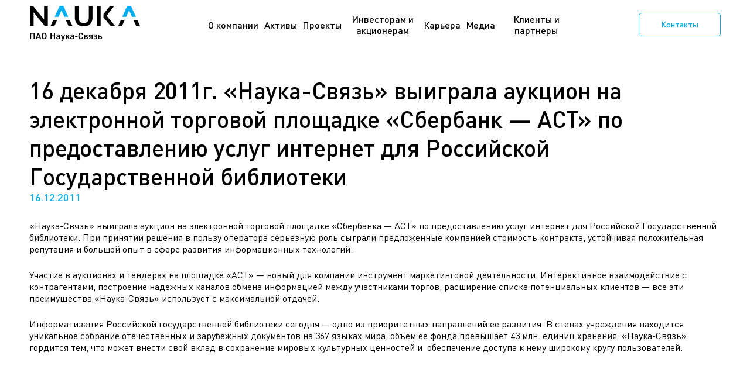

--- FILE ---
content_type: text/html; charset=UTF-8
request_url: https://oaonsv.ru/2011/12/16/16-%D0%B4%D0%B5%D0%BA%D0%B0%D0%B1%D1%80%D1%8F-2011%D0%B3-%D0%BD%D0%B0%D1%83%D0%BA%D0%B0-%D1%81%D0%B2%D1%8F%D0%B7%D1%8C-%D0%B2%D1%8B%D0%B8%D0%B3%D1%80%D0%B0%D0%BB%D0%B0-%D0%B0%D1%83%D0%BA%D1%86/
body_size: 35864
content:
<!doctype html>
<html lang="ru">
<head><style>img.lazy{min-height:1px}</style><link rel="preload" href="https://oaonsv.ru/wp-content/plugins/w3-total-cache/pub/js/lazyload.min.js" as="script">
    <meta charset="UTF-8"/>
    <meta name="viewport" content="initial-scale=1.0, width=device-width"/>
    <meta name='robots' content='index, follow, max-image-preview:large, max-snippet:-1, max-video-preview:-1' />

	<!-- This site is optimized with the Yoast SEO plugin v21.5 - https://yoast.com/wordpress/plugins/seo/ -->
	<title>16 декабря 2011г. &quot;Наука-Связь&quot; выиграла аукцион на электронной торговой площадке &quot;Сбербанк - АСТ&quot; по предоставлению услуг интернет для Российской Государственной библиотеки - Наука-Связь</title>
	<link rel="canonical" href="https://oaonsv.ru/2011/12/16/16-декабря-2011г-наука-связь-выиграла-аукц/" />
	<meta property="og:locale" content="ru_RU" />
	<meta property="og:type" content="article" />
	<meta property="og:title" content="16 декабря 2011г. &quot;Наука-Связь&quot; выиграла аукцион на электронной торговой площадке &quot;Сбербанк - АСТ&quot; по предоставлению услуг интернет для Российской Государственной библиотеки - Наука-Связь" />
	<meta property="og:description" content="&#171;Наука-Связь&#187; выиграла аукцион на электронной торговой [&hellip;]" />
	<meta property="og:url" content="https://oaonsv.ru/2011/12/16/16-декабря-2011г-наука-связь-выиграла-аукц/" />
	<meta property="og:site_name" content="Наука-Связь" />
	<meta property="article:published_time" content="2011-12-15T21:00:00+00:00" />
	<meta name="author" content="admin" />
	<meta name="twitter:card" content="summary_large_image" />
	<meta name="twitter:label1" content="Написано автором" />
	<meta name="twitter:data1" content="admin" />
	<style media="all">img:is([sizes=auto i],[sizes^="auto," i]){contain-intrinsic-size:3000px 1500px}
:root{--wp-block-synced-color:#7a00df;--wp-block-synced-color--rgb:122,0,223;--wp-bound-block-color:var(--wp-block-synced-color);--wp-editor-canvas-background:#ddd;--wp-admin-theme-color:#007cba;--wp-admin-theme-color--rgb:0,124,186;--wp-admin-theme-color-darker-10:#006ba1;--wp-admin-theme-color-darker-10--rgb:0,107,160.5;--wp-admin-theme-color-darker-20:#005a87;--wp-admin-theme-color-darker-20--rgb:0,90,135;--wp-admin-border-width-focus:2px}@media (min-resolution:192dpi){:root{--wp-admin-border-width-focus:1.5px}}.wp-element-button{cursor:pointer}:root .has-very-light-gray-background-color{background-color:#eee}:root .has-very-dark-gray-background-color{background-color:#313131}:root .has-very-light-gray-color{color:#eee}:root .has-very-dark-gray-color{color:#313131}:root .has-vivid-green-cyan-to-vivid-cyan-blue-gradient-background{background:linear-gradient(135deg,#00d084,#0693e3)}:root .has-purple-crush-gradient-background{background:linear-gradient(135deg,#34e2e4,#4721fb 50%,#ab1dfe)}:root .has-hazy-dawn-gradient-background{background:linear-gradient(135deg,#faaca8,#dad0ec)}:root .has-subdued-olive-gradient-background{background:linear-gradient(135deg,#fafae1,#67a671)}:root .has-atomic-cream-gradient-background{background:linear-gradient(135deg,#fdd79a,#004a59)}:root .has-nightshade-gradient-background{background:linear-gradient(135deg,#330968,#31cdcf)}:root .has-midnight-gradient-background{background:linear-gradient(135deg,#020381,#2874fc)}:root{--wp--preset--font-size--normal:16px;--wp--preset--font-size--huge:42px}.has-regular-font-size{font-size:1em}.has-larger-font-size{font-size:2.625em}.has-normal-font-size{font-size:var(--wp--preset--font-size--normal)}.has-huge-font-size{font-size:var(--wp--preset--font-size--huge)}.has-text-align-center{text-align:center}.has-text-align-left{text-align:left}.has-text-align-right{text-align:right}.has-fit-text{white-space:nowrap!important}#end-resizable-editor-section{display:none}.aligncenter{clear:both}.items-justified-left{justify-content:flex-start}.items-justified-center{justify-content:center}.items-justified-right{justify-content:flex-end}.items-justified-space-between{justify-content:space-between}.screen-reader-text{border:0;clip-path:inset(50%);height:1px;margin:-1px;overflow:hidden;padding:0;position:absolute;width:1px;word-wrap:normal!important}.screen-reader-text:focus{background-color:#ddd;clip-path:none;color:#444;display:block;font-size:1em;height:auto;left:5px;line-height:normal;padding:15px 23px 14px;text-decoration:none;top:5px;width:auto;z-index:100000}html :where(.has-border-color){border-style:solid}html :where([style*=border-top-color]){border-top-style:solid}html :where([style*=border-right-color]){border-right-style:solid}html :where([style*=border-bottom-color]){border-bottom-style:solid}html :where([style*=border-left-color]){border-left-style:solid}html :where([style*=border-width]){border-style:solid}html :where([style*=border-top-width]){border-top-style:solid}html :where([style*=border-right-width]){border-right-style:solid}html :where([style*=border-bottom-width]){border-bottom-style:solid}html :where([style*=border-left-width]){border-left-style:solid}html :where(img[class*=wp-image-]){height:auto;max-width:100%}:where(figure){margin:0 0 1em}html :where(.is-position-sticky){--wp-admin--admin-bar--position-offset:var(--wp-admin--admin-bar--height,0px)}@media screen and (max-width:600px){html :where(.is-position-sticky){--wp-admin--admin-bar--position-offset:0px}}
:root{--wp--preset--aspect-ratio--square:1;--wp--preset--aspect-ratio--4-3:4/3;--wp--preset--aspect-ratio--3-4:3/4;--wp--preset--aspect-ratio--3-2:3/2;--wp--preset--aspect-ratio--2-3:2/3;--wp--preset--aspect-ratio--16-9:16/9;--wp--preset--aspect-ratio--9-16:9/16;--wp--preset--color--black:#000;--wp--preset--color--cyan-bluish-gray:#abb8c3;--wp--preset--color--white:#fff;--wp--preset--color--pale-pink:#f78da7;--wp--preset--color--vivid-red:#cf2e2e;--wp--preset--color--luminous-vivid-orange:#ff6900;--wp--preset--color--luminous-vivid-amber:#fcb900;--wp--preset--color--light-green-cyan:#7bdcb5;--wp--preset--color--vivid-green-cyan:#00d084;--wp--preset--color--pale-cyan-blue:#8ed1fc;--wp--preset--color--vivid-cyan-blue:#0693e3;--wp--preset--color--vivid-purple:#9b51e0;--wp--preset--gradient--vivid-cyan-blue-to-vivid-purple:linear-gradient(135deg,#0693e3 0%,#9b51e0 100%);--wp--preset--gradient--light-green-cyan-to-vivid-green-cyan:linear-gradient(135deg,#7adcb4 0%,#00d082 100%);--wp--preset--gradient--luminous-vivid-amber-to-luminous-vivid-orange:linear-gradient(135deg,#fcb900 0%,#ff6900 100%);--wp--preset--gradient--luminous-vivid-orange-to-vivid-red:linear-gradient(135deg,#ff6900 0%,#cf2e2e 100%);--wp--preset--gradient--very-light-gray-to-cyan-bluish-gray:linear-gradient(135deg,#eee 0%,#a9b8c3 100%);--wp--preset--gradient--cool-to-warm-spectrum:linear-gradient(135deg,#4aeadc 0%,#9778d1 20%,#cf2aba 40%,#ee2c82 60%,#fb6962 80%,#fef84c 100%);--wp--preset--gradient--blush-light-purple:linear-gradient(135deg,#ffceec 0%,#9896f0 100%);--wp--preset--gradient--blush-bordeaux:linear-gradient(135deg,#fecda5 0%,#fe2d2d 50%,#6b003e 100%);--wp--preset--gradient--luminous-dusk:linear-gradient(135deg,#ffcb70 0%,#c751c0 50%,#4158d0 100%);--wp--preset--gradient--pale-ocean:linear-gradient(135deg,#fff5cb 0%,#b6e3d4 50%,#33a7b5 100%);--wp--preset--gradient--electric-grass:linear-gradient(135deg,#caf880 0%,#71ce7e 100%);--wp--preset--gradient--midnight:linear-gradient(135deg,#020381 0%,#2874fc 100%);--wp--preset--font-size--small:13px;--wp--preset--font-size--medium:20px;--wp--preset--font-size--large:36px;--wp--preset--font-size--x-large:42px;--wp--preset--spacing--20:.44rem;--wp--preset--spacing--30:.67rem;--wp--preset--spacing--40:1rem;--wp--preset--spacing--50:1.5rem;--wp--preset--spacing--60:2.25rem;--wp--preset--spacing--70:3.38rem;--wp--preset--spacing--80:5.06rem;--wp--preset--shadow--natural:6px 6px 9px rgba(0,0,0,.2);--wp--preset--shadow--deep:12px 12px 50px rgba(0,0,0,.4);--wp--preset--shadow--sharp:6px 6px 0px rgba(0,0,0,.2);--wp--preset--shadow--outlined:6px 6px 0px -3px #fff,6px 6px #000;--wp--preset--shadow--crisp:6px 6px 0px #000}:where(.is-layout-flex){gap:.5em}:where(.is-layout-grid){gap:.5em}body .is-layout-flex{display:flex}.is-layout-flex{flex-wrap:wrap;align-items:center}.is-layout-flex>:is(*,div){margin:0}body .is-layout-grid{display:grid}.is-layout-grid>:is(*,div){margin:0}:where(.wp-block-columns.is-layout-flex){gap:2em}:where(.wp-block-columns.is-layout-grid){gap:2em}:where(.wp-block-post-template.is-layout-flex){gap:1.25em}:where(.wp-block-post-template.is-layout-grid){gap:1.25em}.has-black-color{color:var(--wp--preset--color--black) !important}.has-cyan-bluish-gray-color{color:var(--wp--preset--color--cyan-bluish-gray) !important}.has-white-color{color:var(--wp--preset--color--white) !important}.has-pale-pink-color{color:var(--wp--preset--color--pale-pink) !important}.has-vivid-red-color{color:var(--wp--preset--color--vivid-red) !important}.has-luminous-vivid-orange-color{color:var(--wp--preset--color--luminous-vivid-orange) !important}.has-luminous-vivid-amber-color{color:var(--wp--preset--color--luminous-vivid-amber) !important}.has-light-green-cyan-color{color:var(--wp--preset--color--light-green-cyan) !important}.has-vivid-green-cyan-color{color:var(--wp--preset--color--vivid-green-cyan) !important}.has-pale-cyan-blue-color{color:var(--wp--preset--color--pale-cyan-blue) !important}.has-vivid-cyan-blue-color{color:var(--wp--preset--color--vivid-cyan-blue) !important}.has-vivid-purple-color{color:var(--wp--preset--color--vivid-purple) !important}.has-black-background-color{background-color:var(--wp--preset--color--black) !important}.has-cyan-bluish-gray-background-color{background-color:var(--wp--preset--color--cyan-bluish-gray) !important}.has-white-background-color{background-color:var(--wp--preset--color--white) !important}.has-pale-pink-background-color{background-color:var(--wp--preset--color--pale-pink) !important}.has-vivid-red-background-color{background-color:var(--wp--preset--color--vivid-red) !important}.has-luminous-vivid-orange-background-color{background-color:var(--wp--preset--color--luminous-vivid-orange) !important}.has-luminous-vivid-amber-background-color{background-color:var(--wp--preset--color--luminous-vivid-amber) !important}.has-light-green-cyan-background-color{background-color:var(--wp--preset--color--light-green-cyan) !important}.has-vivid-green-cyan-background-color{background-color:var(--wp--preset--color--vivid-green-cyan) !important}.has-pale-cyan-blue-background-color{background-color:var(--wp--preset--color--pale-cyan-blue) !important}.has-vivid-cyan-blue-background-color{background-color:var(--wp--preset--color--vivid-cyan-blue) !important}.has-vivid-purple-background-color{background-color:var(--wp--preset--color--vivid-purple) !important}.has-black-border-color{border-color:var(--wp--preset--color--black) !important}.has-cyan-bluish-gray-border-color{border-color:var(--wp--preset--color--cyan-bluish-gray) !important}.has-white-border-color{border-color:var(--wp--preset--color--white) !important}.has-pale-pink-border-color{border-color:var(--wp--preset--color--pale-pink) !important}.has-vivid-red-border-color{border-color:var(--wp--preset--color--vivid-red) !important}.has-luminous-vivid-orange-border-color{border-color:var(--wp--preset--color--luminous-vivid-orange) !important}.has-luminous-vivid-amber-border-color{border-color:var(--wp--preset--color--luminous-vivid-amber) !important}.has-light-green-cyan-border-color{border-color:var(--wp--preset--color--light-green-cyan) !important}.has-vivid-green-cyan-border-color{border-color:var(--wp--preset--color--vivid-green-cyan) !important}.has-pale-cyan-blue-border-color{border-color:var(--wp--preset--color--pale-cyan-blue) !important}.has-vivid-cyan-blue-border-color{border-color:var(--wp--preset--color--vivid-cyan-blue) !important}.has-vivid-purple-border-color{border-color:var(--wp--preset--color--vivid-purple) !important}.has-vivid-cyan-blue-to-vivid-purple-gradient-background{background:var(--wp--preset--gradient--vivid-cyan-blue-to-vivid-purple) !important}.has-light-green-cyan-to-vivid-green-cyan-gradient-background{background:var(--wp--preset--gradient--light-green-cyan-to-vivid-green-cyan) !important}.has-luminous-vivid-amber-to-luminous-vivid-orange-gradient-background{background:var(--wp--preset--gradient--luminous-vivid-amber-to-luminous-vivid-orange) !important}.has-luminous-vivid-orange-to-vivid-red-gradient-background{background:var(--wp--preset--gradient--luminous-vivid-orange-to-vivid-red) !important}.has-very-light-gray-to-cyan-bluish-gray-gradient-background{background:var(--wp--preset--gradient--very-light-gray-to-cyan-bluish-gray) !important}.has-cool-to-warm-spectrum-gradient-background{background:var(--wp--preset--gradient--cool-to-warm-spectrum) !important}.has-blush-light-purple-gradient-background{background:var(--wp--preset--gradient--blush-light-purple) !important}.has-blush-bordeaux-gradient-background{background:var(--wp--preset--gradient--blush-bordeaux) !important}.has-luminous-dusk-gradient-background{background:var(--wp--preset--gradient--luminous-dusk) !important}.has-pale-ocean-gradient-background{background:var(--wp--preset--gradient--pale-ocean) !important}.has-electric-grass-gradient-background{background:var(--wp--preset--gradient--electric-grass) !important}.has-midnight-gradient-background{background:var(--wp--preset--gradient--midnight) !important}.has-small-font-size{font-size:var(--wp--preset--font-size--small) !important}.has-medium-font-size{font-size:var(--wp--preset--font-size--medium) !important}.has-large-font-size{font-size:var(--wp--preset--font-size--large) !important}.has-x-large-font-size{font-size:var(--wp--preset--font-size--x-large) !important}
/*! This file is auto-generated */
.wp-block-button__link{color:#fff;background-color:#32373c;border-radius:9999px;box-shadow:none;text-decoration:none;padding:calc(.667em + 2px) calc(1.333em + 2px);font-size:1.125em}.wp-block-file__button{background:#32373c;color:#fff;text-decoration:none}
html,body,div,span,applet,object,iframe,h1,h2,h3,h4,h5,h6,p,blockquote,pre,a,abbr,acronym,address,big,cite,code,del,dfn,em,img,ins,kbd,q,s,samp,small,strike,strong,sub,sup,tt,var,b,u,i,center,dl,dt,dd,ol,ul,li,fieldset,form,label,legend,table,caption,tbody,tfoot,thead,tr,th,td,article,aside,canvas,details,embed,figure,figcaption,footer,header,hgroup,menu,nav,output,ruby,section,summary,time,mark,audio,video{border:0;margin:0;padding:0;outline:0;vertical-align:baseline}html,body{height:100%;width:100%}html *,body *{box-sizing:border-box}:focus{outline:0}a{transition:all .5s ease}a,a:visited{text-decoration:underline}a:hover,a:focus{text-decoration:none}a[href^=tel]{color:inherit;text-decoration:none}b,strong{font-weight:700}img,svg{height:auto;max-height:100%;max-width:100%;vertical-align:middle;width:auto}svg{fill:currentColor}ol,ul{list-style:none}sub,sup{font-size:75%;line-height:0;position:relative;vertical-align:baseline}sub{bottom:-.25em}sup{top:-.5em}table{border-collapse:collapse;border-spacing:0}
@font-face{font-family:'DIN Pro';font-style:normal;font-weight:300;src:local('DIN Pro Light'),local('DINPro-Light'),url(//oaonsv.ru/wp-content/themes/nauka/css/../fonts/DINPro/Light.eot?#iefix) format('embedded-opentype'),url(//oaonsv.ru/wp-content/themes/nauka/css/../fonts/DINPro/Light.woff) format('woff'),url(//oaonsv.ru/wp-content/themes/nauka/css/../fonts/DINPro/Light.ttf) format('truetype')}@font-face{font-family:'DIN Pro';font-style:italic;font-weight:300;src:local('DIN Pro Light Italic'),local('DINPro-LightItalic'),url(//oaonsv.ru/wp-content/themes/nauka/css/../fonts/DINPro/LightItalic.eot?#iefix) format('embedded-opentype'),url(//oaonsv.ru/wp-content/themes/nauka/css/../fonts/DINPro/LightItalic.woff) format('woff'),url(//oaonsv.ru/wp-content/themes/nauka/css/../fonts/DINPro/LightItalic.ttf) format('truetype')}@font-face{font-family:'DIN Pro';font-style:normal;font-weight:400;src:local('DIN Pro'),local('DINPro'),url(//oaonsv.ru/wp-content/themes/nauka/css/../fonts/DINPro/Regular.eot?#iefix) format('embedded-opentype'),url(//oaonsv.ru/wp-content/themes/nauka/css/../fonts/DINPro/Regular.woff) format('woff'),url(//oaonsv.ru/wp-content/themes/nauka/css/../fonts/DINPro/Regular.ttf) format('truetype')}@font-face{font-family:'DIN Pro';font-style:italic;font-weight:400;src:local('DIN Pro Italic'),local('DINPro-Italic'),url(//oaonsv.ru/wp-content/themes/nauka/css/../fonts/DINPro/Italic.eot?#iefix) format('embedded-opentype'),url(//oaonsv.ru/wp-content/themes/nauka/css/../fonts/DINPro/Italic.woff) format('woff'),url(//oaonsv.ru/wp-content/themes/nauka/css/../fonts/DINPro/Italic.ttf) format('truetype')}@font-face{font-family:'DIN Pro';font-style:normal;font-weight:600;src:local('DIN Pro Medium'),local('DINPro-Medium'),url(//oaonsv.ru/wp-content/themes/nauka/css/../fonts/DINPro/Medium.eot?#iefix) format('embedded-opentype'),url(//oaonsv.ru/wp-content/themes/nauka/css/../fonts/DINPro/Medium.woff) format('woff'),url(//oaonsv.ru/wp-content/themes/nauka/css/../fonts/DINPro/Medium.ttf) format('truetype')}@font-face{font-family:'DIN Pro';font-style:italic;font-weight:600;src:local('DIN Pro Medium Italic'),local('DINPro-MediumItalic'),url(//oaonsv.ru/wp-content/themes/nauka/css/../fonts/DINPro/MediumItalic.eot?#iefix) format('embedded-opentype'),url(//oaonsv.ru/wp-content/themes/nauka/css/../fonts/DINPro/MediumItalic.woff) format('woff'),url(//oaonsv.ru/wp-content/themes/nauka/css/../fonts/DINPro/MediumItalic.ttf) format('truetype')}@font-face{font-family:'DIN Pro';font-style:normal;font-weight:700;src:local('DIN Pro Bold'),local('DINPro-Bold'),url(//oaonsv.ru/wp-content/themes/nauka/css/../fonts/DINPro/Bold.eot?#iefix) format('embedded-opentype'),url(//oaonsv.ru/wp-content/themes/nauka/css/../fonts/DINPro/Bold.woff) format('woff'),url(//oaonsv.ru/wp-content/themes/nauka/css/../fonts/DINPro/Bold.ttf) format('truetype')}@font-face{font-family:'DIN Pro';font-style:italic;font-weight:700;src:local('DIN Pro Bold Italic'),local('DINPro-BoldItalic'),url(//oaonsv.ru/wp-content/themes/nauka/css/../fonts/DINPro/BoldItalic.eot?#iefix) format('embedded-opentype'),url(//oaonsv.ru/wp-content/themes/nauka/css/../fonts/DINPro/BoldItalic.woff) format('woff'),url(//oaonsv.ru/wp-content/themes/nauka/css/../fonts/DINPro/BoldItalic.ttf) format('truetype')}@font-face{font-family:'DIN Pro';font-style:normal;font-weight:900;src:local('DIN Pro Black'),local('DINPro-Black'),url(//oaonsv.ru/wp-content/themes/nauka/css/../fonts/DINPro/Black.eot?#iefix) format('embedded-opentype'),url(//oaonsv.ru/wp-content/themes/nauka/css/../fonts/DINPro/Black.woff) format('woff'),url(//oaonsv.ru/wp-content/themes/nauka/css/../fonts/DINPro/Black.ttf) format('truetype')}@font-face{font-family:'DIN Pro';font-style:italic;font-weight:900;src:local('DIN Pro Black Italic'),local('DINPro-BlackItalic'),url(//oaonsv.ru/wp-content/themes/nauka/css/../fonts/DINPro/BlackItalic.eot?#iefix) format('embedded-opentype'),url(//oaonsv.ru/wp-content/themes/nauka/css/../fonts/DINPro/BlackItalic.woff) format('woff'),url(//oaonsv.ru/wp-content/themes/nauka/css/../fonts/DINPro/BlackItalic.ttf) format('truetype')}
/*!
 * Font Awesome Free 5.15.3 by @fontawesome - https://fontawesome.com
 * License - https://fontawesome.com/license/free (Icons: CC BY 4.0, Fonts: SIL OFL 1.1, Code: MIT License)
 */
.fa,.fab,.fad,.fal,.far,.fas{-moz-osx-font-smoothing:grayscale;-webkit-font-smoothing:antialiased;display:inline-block;font-style:normal;font-variant:normal;text-rendering:auto;line-height:1}.fa-lg{font-size:1.33333em;line-height:.75em;vertical-align:-.0667em}.fa-xs{font-size:.75em}.fa-sm{font-size:.875em}.fa-1x{font-size:1em}.fa-2x{font-size:2em}.fa-3x{font-size:3em}.fa-4x{font-size:4em}.fa-5x{font-size:5em}.fa-6x{font-size:6em}.fa-7x{font-size:7em}.fa-8x{font-size:8em}.fa-9x{font-size:9em}.fa-10x{font-size:10em}.fa-fw{text-align:center;width:1.25em}.fa-ul{list-style-type:none;margin-left:2.5em;padding-left:0}.fa-ul>li{position:relative}.fa-li{left:-2em;position:absolute;text-align:center;width:2em;line-height:inherit}.fa-border{border:.08em solid #eee;border-radius:.1em;padding:.2em .25em .15em}.fa-pull-left{float:left}.fa-pull-right{float:right}.fa.fa-pull-left,.fab.fa-pull-left,.fal.fa-pull-left,.far.fa-pull-left,.fas.fa-pull-left{margin-right:.3em}.fa.fa-pull-right,.fab.fa-pull-right,.fal.fa-pull-right,.far.fa-pull-right,.fas.fa-pull-right{margin-left:.3em}.fa-spin{-webkit-animation:fa-spin 2s linear infinite;animation:fa-spin 2s linear infinite}.fa-pulse{-webkit-animation:fa-spin 1s steps(8) infinite;animation:fa-spin 1s steps(8) infinite}@-webkit-keyframes fa-spin{0%{-webkit-transform:rotate(0deg);transform:rotate(0deg)}to{-webkit-transform:rotate(1turn);transform:rotate(1turn)}}@keyframes fa-spin{0%{-webkit-transform:rotate(0deg);transform:rotate(0deg)}to{-webkit-transform:rotate(1turn);transform:rotate(1turn)}}.fa-rotate-90{-ms-filter:"progid:DXImageTransform.Microsoft.BasicImage(rotation=1)";-webkit-transform:rotate(90deg);transform:rotate(90deg)}.fa-rotate-180{-ms-filter:"progid:DXImageTransform.Microsoft.BasicImage(rotation=2)";-webkit-transform:rotate(180deg);transform:rotate(180deg)}.fa-rotate-270{-ms-filter:"progid:DXImageTransform.Microsoft.BasicImage(rotation=3)";-webkit-transform:rotate(270deg);transform:rotate(270deg)}.fa-flip-horizontal{-ms-filter:"progid:DXImageTransform.Microsoft.BasicImage(rotation=0, mirror=1)";-webkit-transform:scaleX(-1);transform:scaleX(-1)}.fa-flip-vertical{-webkit-transform:scaleY(-1);transform:scaleY(-1)}.fa-flip-both,.fa-flip-horizontal.fa-flip-vertical,.fa-flip-vertical{-ms-filter:"progid:DXImageTransform.Microsoft.BasicImage(rotation=2, mirror=1)"}.fa-flip-both,.fa-flip-horizontal.fa-flip-vertical{-webkit-transform:scale(-1);transform:scale(-1)}:root .fa-flip-both,:root .fa-flip-horizontal,:root .fa-flip-vertical,:root .fa-rotate-90,:root .fa-rotate-180,:root .fa-rotate-270{-webkit-filter:none;filter:none}.fa-stack{display:inline-block;height:2em;line-height:2em;position:relative;vertical-align:middle;width:2.5em}.fa-stack-1x,.fa-stack-2x{left:0;position:absolute;text-align:center;width:100%}.fa-stack-1x{line-height:inherit}.fa-stack-2x{font-size:2em}.fa-inverse{color:#fff}.fa-500px:before{content:"\f26e"}.fa-accessible-icon:before{content:"\f368"}.fa-accusoft:before{content:"\f369"}.fa-acquisitions-incorporated:before{content:"\f6af"}.fa-ad:before{content:"\f641"}.fa-address-book:before{content:"\f2b9"}.fa-address-card:before{content:"\f2bb"}.fa-adjust:before{content:"\f042"}.fa-adn:before{content:"\f170"}.fa-adversal:before{content:"\f36a"}.fa-affiliatetheme:before{content:"\f36b"}.fa-air-freshener:before{content:"\f5d0"}.fa-airbnb:before{content:"\f834"}.fa-algolia:before{content:"\f36c"}.fa-align-center:before{content:"\f037"}.fa-align-justify:before{content:"\f039"}.fa-align-left:before{content:"\f036"}.fa-align-right:before{content:"\f038"}.fa-alipay:before{content:"\f642"}.fa-allergies:before{content:"\f461"}.fa-amazon:before{content:"\f270"}.fa-amazon-pay:before{content:"\f42c"}.fa-ambulance:before{content:"\f0f9"}.fa-american-sign-language-interpreting:before{content:"\f2a3"}.fa-amilia:before{content:"\f36d"}.fa-anchor:before{content:"\f13d"}.fa-android:before{content:"\f17b"}.fa-angellist:before{content:"\f209"}.fa-angle-double-down:before{content:"\f103"}.fa-angle-double-left:before{content:"\f100"}.fa-angle-double-right:before{content:"\f101"}.fa-angle-double-up:before{content:"\f102"}.fa-angle-down:before{content:"\f107"}.fa-angle-left:before{content:"\f104"}.fa-angle-right:before{content:"\f105"}.fa-angle-up:before{content:"\f106"}.fa-angry:before{content:"\f556"}.fa-angrycreative:before{content:"\f36e"}.fa-angular:before{content:"\f420"}.fa-ankh:before{content:"\f644"}.fa-app-store:before{content:"\f36f"}.fa-app-store-ios:before{content:"\f370"}.fa-apper:before{content:"\f371"}.fa-apple:before{content:"\f179"}.fa-apple-alt:before{content:"\f5d1"}.fa-apple-pay:before{content:"\f415"}.fa-archive:before{content:"\f187"}.fa-archway:before{content:"\f557"}.fa-arrow-alt-circle-down:before{content:"\f358"}.fa-arrow-alt-circle-left:before{content:"\f359"}.fa-arrow-alt-circle-right:before{content:"\f35a"}.fa-arrow-alt-circle-up:before{content:"\f35b"}.fa-arrow-circle-down:before{content:"\f0ab"}.fa-arrow-circle-left:before{content:"\f0a8"}.fa-arrow-circle-right:before{content:"\f0a9"}.fa-arrow-circle-up:before{content:"\f0aa"}.fa-arrow-down:before{content:"\f063"}.fa-arrow-left:before{content:"\f060"}.fa-arrow-right:before{content:"\f061"}.fa-arrow-up:before{content:"\f062"}.fa-arrows-alt:before{content:"\f0b2"}.fa-arrows-alt-h:before{content:"\f337"}.fa-arrows-alt-v:before{content:"\f338"}.fa-artstation:before{content:"\f77a"}.fa-assistive-listening-systems:before{content:"\f2a2"}.fa-asterisk:before{content:"\f069"}.fa-asymmetrik:before{content:"\f372"}.fa-at:before{content:"\f1fa"}.fa-atlas:before{content:"\f558"}.fa-atlassian:before{content:"\f77b"}.fa-atom:before{content:"\f5d2"}.fa-audible:before{content:"\f373"}.fa-audio-description:before{content:"\f29e"}.fa-autoprefixer:before{content:"\f41c"}.fa-avianex:before{content:"\f374"}.fa-aviato:before{content:"\f421"}.fa-award:before{content:"\f559"}.fa-aws:before{content:"\f375"}.fa-baby:before{content:"\f77c"}.fa-baby-carriage:before{content:"\f77d"}.fa-backspace:before{content:"\f55a"}.fa-backward:before{content:"\f04a"}.fa-bacon:before{content:"\f7e5"}.fa-bacteria:before{content:"\e059"}.fa-bacterium:before{content:"\e05a"}.fa-bahai:before{content:"\f666"}.fa-balance-scale:before{content:"\f24e"}.fa-balance-scale-left:before{content:"\f515"}.fa-balance-scale-right:before{content:"\f516"}.fa-ban:before{content:"\f05e"}.fa-band-aid:before{content:"\f462"}.fa-bandcamp:before{content:"\f2d5"}.fa-barcode:before{content:"\f02a"}.fa-bars:before{content:"\f0c9"}.fa-baseball-ball:before{content:"\f433"}.fa-basketball-ball:before{content:"\f434"}.fa-bath:before{content:"\f2cd"}.fa-battery-empty:before{content:"\f244"}.fa-battery-full:before{content:"\f240"}.fa-battery-half:before{content:"\f242"}.fa-battery-quarter:before{content:"\f243"}.fa-battery-three-quarters:before{content:"\f241"}.fa-battle-net:before{content:"\f835"}.fa-bed:before{content:"\f236"}.fa-beer:before{content:"\f0fc"}.fa-behance:before{content:"\f1b4"}.fa-behance-square:before{content:"\f1b5"}.fa-bell:before{content:"\f0f3"}.fa-bell-slash:before{content:"\f1f6"}.fa-bezier-curve:before{content:"\f55b"}.fa-bible:before{content:"\f647"}.fa-bicycle:before{content:"\f206"}.fa-biking:before{content:"\f84a"}.fa-bimobject:before{content:"\f378"}.fa-binoculars:before{content:"\f1e5"}.fa-biohazard:before{content:"\f780"}.fa-birthday-cake:before{content:"\f1fd"}.fa-bitbucket:before{content:"\f171"}.fa-bitcoin:before{content:"\f379"}.fa-bity:before{content:"\f37a"}.fa-black-tie:before{content:"\f27e"}.fa-blackberry:before{content:"\f37b"}.fa-blender:before{content:"\f517"}.fa-blender-phone:before{content:"\f6b6"}.fa-blind:before{content:"\f29d"}.fa-blog:before{content:"\f781"}.fa-blogger:before{content:"\f37c"}.fa-blogger-b:before{content:"\f37d"}.fa-bluetooth:before{content:"\f293"}.fa-bluetooth-b:before{content:"\f294"}.fa-bold:before{content:"\f032"}.fa-bolt:before{content:"\f0e7"}.fa-bomb:before{content:"\f1e2"}.fa-bone:before{content:"\f5d7"}.fa-bong:before{content:"\f55c"}.fa-book:before{content:"\f02d"}.fa-book-dead:before{content:"\f6b7"}.fa-book-medical:before{content:"\f7e6"}.fa-book-open:before{content:"\f518"}.fa-book-reader:before{content:"\f5da"}.fa-bookmark:before{content:"\f02e"}.fa-bootstrap:before{content:"\f836"}.fa-border-all:before{content:"\f84c"}.fa-border-none:before{content:"\f850"}.fa-border-style:before{content:"\f853"}.fa-bowling-ball:before{content:"\f436"}.fa-box:before{content:"\f466"}.fa-box-open:before{content:"\f49e"}.fa-box-tissue:before{content:"\e05b"}.fa-boxes:before{content:"\f468"}.fa-braille:before{content:"\f2a1"}.fa-brain:before{content:"\f5dc"}.fa-bread-slice:before{content:"\f7ec"}.fa-briefcase:before{content:"\f0b1"}.fa-briefcase-medical:before{content:"\f469"}.fa-broadcast-tower:before{content:"\f519"}.fa-broom:before{content:"\f51a"}.fa-brush:before{content:"\f55d"}.fa-btc:before{content:"\f15a"}.fa-buffer:before{content:"\f837"}.fa-bug:before{content:"\f188"}.fa-building:before{content:"\f1ad"}.fa-bullhorn:before{content:"\f0a1"}.fa-bullseye:before{content:"\f140"}.fa-burn:before{content:"\f46a"}.fa-buromobelexperte:before{content:"\f37f"}.fa-bus:before{content:"\f207"}.fa-bus-alt:before{content:"\f55e"}.fa-business-time:before{content:"\f64a"}.fa-buy-n-large:before{content:"\f8a6"}.fa-buysellads:before{content:"\f20d"}.fa-calculator:before{content:"\f1ec"}.fa-calendar:before{content:"\f133"}.fa-calendar-alt:before{content:"\f073"}.fa-calendar-check:before{content:"\f274"}.fa-calendar-day:before{content:"\f783"}.fa-calendar-minus:before{content:"\f272"}.fa-calendar-plus:before{content:"\f271"}.fa-calendar-times:before{content:"\f273"}.fa-calendar-week:before{content:"\f784"}.fa-camera:before{content:"\f030"}.fa-camera-retro:before{content:"\f083"}.fa-campground:before{content:"\f6bb"}.fa-canadian-maple-leaf:before{content:"\f785"}.fa-candy-cane:before{content:"\f786"}.fa-cannabis:before{content:"\f55f"}.fa-capsules:before{content:"\f46b"}.fa-car:before{content:"\f1b9"}.fa-car-alt:before{content:"\f5de"}.fa-car-battery:before{content:"\f5df"}.fa-car-crash:before{content:"\f5e1"}.fa-car-side:before{content:"\f5e4"}.fa-caravan:before{content:"\f8ff"}.fa-caret-down:before{content:"\f0d7"}.fa-caret-left:before{content:"\f0d9"}.fa-caret-right:before{content:"\f0da"}.fa-caret-square-down:before{content:"\f150"}.fa-caret-square-left:before{content:"\f191"}.fa-caret-square-right:before{content:"\f152"}.fa-caret-square-up:before{content:"\f151"}.fa-caret-up:before{content:"\f0d8"}.fa-carrot:before{content:"\f787"}.fa-cart-arrow-down:before{content:"\f218"}.fa-cart-plus:before{content:"\f217"}.fa-cash-register:before{content:"\f788"}.fa-cat:before{content:"\f6be"}.fa-cc-amazon-pay:before{content:"\f42d"}.fa-cc-amex:before{content:"\f1f3"}.fa-cc-apple-pay:before{content:"\f416"}.fa-cc-diners-club:before{content:"\f24c"}.fa-cc-discover:before{content:"\f1f2"}.fa-cc-jcb:before{content:"\f24b"}.fa-cc-mastercard:before{content:"\f1f1"}.fa-cc-paypal:before{content:"\f1f4"}.fa-cc-stripe:before{content:"\f1f5"}.fa-cc-visa:before{content:"\f1f0"}.fa-centercode:before{content:"\f380"}.fa-centos:before{content:"\f789"}.fa-certificate:before{content:"\f0a3"}.fa-chair:before{content:"\f6c0"}.fa-chalkboard:before{content:"\f51b"}.fa-chalkboard-teacher:before{content:"\f51c"}.fa-charging-station:before{content:"\f5e7"}.fa-chart-area:before{content:"\f1fe"}.fa-chart-bar:before{content:"\f080"}.fa-chart-line:before{content:"\f201"}.fa-chart-pie:before{content:"\f200"}.fa-check:before{content:"\f00c"}.fa-check-circle:before{content:"\f058"}.fa-check-double:before{content:"\f560"}.fa-check-square:before{content:"\f14a"}.fa-cheese:before{content:"\f7ef"}.fa-chess:before{content:"\f439"}.fa-chess-bishop:before{content:"\f43a"}.fa-chess-board:before{content:"\f43c"}.fa-chess-king:before{content:"\f43f"}.fa-chess-knight:before{content:"\f441"}.fa-chess-pawn:before{content:"\f443"}.fa-chess-queen:before{content:"\f445"}.fa-chess-rook:before{content:"\f447"}.fa-chevron-circle-down:before{content:"\f13a"}.fa-chevron-circle-left:before{content:"\f137"}.fa-chevron-circle-right:before{content:"\f138"}.fa-chevron-circle-up:before{content:"\f139"}.fa-chevron-down:before{content:"\f078"}.fa-chevron-left:before{content:"\f053"}.fa-chevron-right:before{content:"\f054"}.fa-chevron-up:before{content:"\f077"}.fa-child:before{content:"\f1ae"}.fa-chrome:before{content:"\f268"}.fa-chromecast:before{content:"\f838"}.fa-church:before{content:"\f51d"}.fa-circle:before{content:"\f111"}.fa-circle-notch:before{content:"\f1ce"}.fa-city:before{content:"\f64f"}.fa-clinic-medical:before{content:"\f7f2"}.fa-clipboard:before{content:"\f328"}.fa-clipboard-check:before{content:"\f46c"}.fa-clipboard-list:before{content:"\f46d"}.fa-clock:before{content:"\f017"}.fa-clone:before{content:"\f24d"}.fa-closed-captioning:before{content:"\f20a"}.fa-cloud:before{content:"\f0c2"}.fa-cloud-download-alt:before{content:"\f381"}.fa-cloud-meatball:before{content:"\f73b"}.fa-cloud-moon:before{content:"\f6c3"}.fa-cloud-moon-rain:before{content:"\f73c"}.fa-cloud-rain:before{content:"\f73d"}.fa-cloud-showers-heavy:before{content:"\f740"}.fa-cloud-sun:before{content:"\f6c4"}.fa-cloud-sun-rain:before{content:"\f743"}.fa-cloud-upload-alt:before{content:"\f382"}.fa-cloudflare:before{content:"\e07d"}.fa-cloudscale:before{content:"\f383"}.fa-cloudsmith:before{content:"\f384"}.fa-cloudversify:before{content:"\f385"}.fa-cocktail:before{content:"\f561"}.fa-code:before{content:"\f121"}.fa-code-branch:before{content:"\f126"}.fa-codepen:before{content:"\f1cb"}.fa-codiepie:before{content:"\f284"}.fa-coffee:before{content:"\f0f4"}.fa-cog:before{content:"\f013"}.fa-cogs:before{content:"\f085"}.fa-coins:before{content:"\f51e"}.fa-columns:before{content:"\f0db"}.fa-comment:before{content:"\f075"}.fa-comment-alt:before{content:"\f27a"}.fa-comment-dollar:before{content:"\f651"}.fa-comment-dots:before{content:"\f4ad"}.fa-comment-medical:before{content:"\f7f5"}.fa-comment-slash:before{content:"\f4b3"}.fa-comments:before{content:"\f086"}.fa-comments-dollar:before{content:"\f653"}.fa-compact-disc:before{content:"\f51f"}.fa-compass:before{content:"\f14e"}.fa-compress:before{content:"\f066"}.fa-compress-alt:before{content:"\f422"}.fa-compress-arrows-alt:before{content:"\f78c"}.fa-concierge-bell:before{content:"\f562"}.fa-confluence:before{content:"\f78d"}.fa-connectdevelop:before{content:"\f20e"}.fa-contao:before{content:"\f26d"}.fa-cookie:before{content:"\f563"}.fa-cookie-bite:before{content:"\f564"}.fa-copy:before{content:"\f0c5"}.fa-copyright:before{content:"\f1f9"}.fa-cotton-bureau:before{content:"\f89e"}.fa-couch:before{content:"\f4b8"}.fa-cpanel:before{content:"\f388"}.fa-creative-commons:before{content:"\f25e"}.fa-creative-commons-by:before{content:"\f4e7"}.fa-creative-commons-nc:before{content:"\f4e8"}.fa-creative-commons-nc-eu:before{content:"\f4e9"}.fa-creative-commons-nc-jp:before{content:"\f4ea"}.fa-creative-commons-nd:before{content:"\f4eb"}.fa-creative-commons-pd:before{content:"\f4ec"}.fa-creative-commons-pd-alt:before{content:"\f4ed"}.fa-creative-commons-remix:before{content:"\f4ee"}.fa-creative-commons-sa:before{content:"\f4ef"}.fa-creative-commons-sampling:before{content:"\f4f0"}.fa-creative-commons-sampling-plus:before{content:"\f4f1"}.fa-creative-commons-share:before{content:"\f4f2"}.fa-creative-commons-zero:before{content:"\f4f3"}.fa-credit-card:before{content:"\f09d"}.fa-critical-role:before{content:"\f6c9"}.fa-crop:before{content:"\f125"}.fa-crop-alt:before{content:"\f565"}.fa-cross:before{content:"\f654"}.fa-crosshairs:before{content:"\f05b"}.fa-crow:before{content:"\f520"}.fa-crown:before{content:"\f521"}.fa-crutch:before{content:"\f7f7"}.fa-css3:before{content:"\f13c"}.fa-css3-alt:before{content:"\f38b"}.fa-cube:before{content:"\f1b2"}.fa-cubes:before{content:"\f1b3"}.fa-cut:before{content:"\f0c4"}.fa-cuttlefish:before{content:"\f38c"}.fa-d-and-d:before{content:"\f38d"}.fa-d-and-d-beyond:before{content:"\f6ca"}.fa-dailymotion:before{content:"\e052"}.fa-dashcube:before{content:"\f210"}.fa-database:before{content:"\f1c0"}.fa-deaf:before{content:"\f2a4"}.fa-deezer:before{content:"\e077"}.fa-delicious:before{content:"\f1a5"}.fa-democrat:before{content:"\f747"}.fa-deploydog:before{content:"\f38e"}.fa-deskpro:before{content:"\f38f"}.fa-desktop:before{content:"\f108"}.fa-dev:before{content:"\f6cc"}.fa-deviantart:before{content:"\f1bd"}.fa-dharmachakra:before{content:"\f655"}.fa-dhl:before{content:"\f790"}.fa-diagnoses:before{content:"\f470"}.fa-diaspora:before{content:"\f791"}.fa-dice:before{content:"\f522"}.fa-dice-d20:before{content:"\f6cf"}.fa-dice-d6:before{content:"\f6d1"}.fa-dice-five:before{content:"\f523"}.fa-dice-four:before{content:"\f524"}.fa-dice-one:before{content:"\f525"}.fa-dice-six:before{content:"\f526"}.fa-dice-three:before{content:"\f527"}.fa-dice-two:before{content:"\f528"}.fa-digg:before{content:"\f1a6"}.fa-digital-ocean:before{content:"\f391"}.fa-digital-tachograph:before{content:"\f566"}.fa-directions:before{content:"\f5eb"}.fa-discord:before{content:"\f392"}.fa-discourse:before{content:"\f393"}.fa-disease:before{content:"\f7fa"}.fa-divide:before{content:"\f529"}.fa-dizzy:before{content:"\f567"}.fa-dna:before{content:"\f471"}.fa-dochub:before{content:"\f394"}.fa-docker:before{content:"\f395"}.fa-dog:before{content:"\f6d3"}.fa-dollar-sign:before{content:"\f155"}.fa-dolly:before{content:"\f472"}.fa-dolly-flatbed:before{content:"\f474"}.fa-donate:before{content:"\f4b9"}.fa-door-closed:before{content:"\f52a"}.fa-door-open:before{content:"\f52b"}.fa-dot-circle:before{content:"\f192"}.fa-dove:before{content:"\f4ba"}.fa-download:before{content:"\f019"}.fa-draft2digital:before{content:"\f396"}.fa-drafting-compass:before{content:"\f568"}.fa-dragon:before{content:"\f6d5"}.fa-draw-polygon:before{content:"\f5ee"}.fa-dribbble:before{content:"\f17d"}.fa-dribbble-square:before{content:"\f397"}.fa-dropbox:before{content:"\f16b"}.fa-drum:before{content:"\f569"}.fa-drum-steelpan:before{content:"\f56a"}.fa-drumstick-bite:before{content:"\f6d7"}.fa-drupal:before{content:"\f1a9"}.fa-dumbbell:before{content:"\f44b"}.fa-dumpster:before{content:"\f793"}.fa-dumpster-fire:before{content:"\f794"}.fa-dungeon:before{content:"\f6d9"}.fa-dyalog:before{content:"\f399"}.fa-earlybirds:before{content:"\f39a"}.fa-ebay:before{content:"\f4f4"}.fa-edge:before{content:"\f282"}.fa-edge-legacy:before{content:"\e078"}.fa-edit:before{content:"\f044"}.fa-egg:before{content:"\f7fb"}.fa-eject:before{content:"\f052"}.fa-elementor:before{content:"\f430"}.fa-ellipsis-h:before{content:"\f141"}.fa-ellipsis-v:before{content:"\f142"}.fa-ello:before{content:"\f5f1"}.fa-ember:before{content:"\f423"}.fa-empire:before{content:"\f1d1"}.fa-envelope:before{content:"\f0e0"}.fa-envelope-open:before{content:"\f2b6"}.fa-envelope-open-text:before{content:"\f658"}.fa-envelope-square:before{content:"\f199"}.fa-envira:before{content:"\f299"}.fa-equals:before{content:"\f52c"}.fa-eraser:before{content:"\f12d"}.fa-erlang:before{content:"\f39d"}.fa-ethereum:before{content:"\f42e"}.fa-ethernet:before{content:"\f796"}.fa-etsy:before{content:"\f2d7"}.fa-euro-sign:before{content:"\f153"}.fa-evernote:before{content:"\f839"}.fa-exchange-alt:before{content:"\f362"}.fa-exclamation:before{content:"\f12a"}.fa-exclamation-circle:before{content:"\f06a"}.fa-exclamation-triangle:before{content:"\f071"}.fa-expand:before{content:"\f065"}.fa-expand-alt:before{content:"\f424"}.fa-expand-arrows-alt:before{content:"\f31e"}.fa-expeditedssl:before{content:"\f23e"}.fa-external-link-alt:before{content:"\f35d"}.fa-external-link-square-alt:before{content:"\f360"}.fa-eye:before{content:"\f06e"}.fa-eye-dropper:before{content:"\f1fb"}.fa-eye-slash:before{content:"\f070"}.fa-facebook:before{content:"\f09a"}.fa-facebook-f:before{content:"\f39e"}.fa-facebook-messenger:before{content:"\f39f"}.fa-facebook-square:before{content:"\f082"}.fa-fan:before{content:"\f863"}.fa-fantasy-flight-games:before{content:"\f6dc"}.fa-fast-backward:before{content:"\f049"}.fa-fast-forward:before{content:"\f050"}.fa-faucet:before{content:"\e005"}.fa-fax:before{content:"\f1ac"}.fa-feather:before{content:"\f52d"}.fa-feather-alt:before{content:"\f56b"}.fa-fedex:before{content:"\f797"}.fa-fedora:before{content:"\f798"}.fa-female:before{content:"\f182"}.fa-fighter-jet:before{content:"\f0fb"}.fa-figma:before{content:"\f799"}.fa-file:before{content:"\f15b"}.fa-file-alt:before{content:"\f15c"}.fa-file-archive:before{content:"\f1c6"}.fa-file-audio:before{content:"\f1c7"}.fa-file-code:before{content:"\f1c9"}.fa-file-contract:before{content:"\f56c"}.fa-file-csv:before{content:"\f6dd"}.fa-file-download:before{content:"\f56d"}.fa-file-excel:before{content:"\f1c3"}.fa-file-export:before{content:"\f56e"}.fa-file-image:before{content:"\f1c5"}.fa-file-import:before{content:"\f56f"}.fa-file-invoice:before{content:"\f570"}.fa-file-invoice-dollar:before{content:"\f571"}.fa-file-medical:before{content:"\f477"}.fa-file-medical-alt:before{content:"\f478"}.fa-file-pdf:before{content:"\f1c1"}.fa-file-powerpoint:before{content:"\f1c4"}.fa-file-prescription:before{content:"\f572"}.fa-file-signature:before{content:"\f573"}.fa-file-upload:before{content:"\f574"}.fa-file-video:before{content:"\f1c8"}.fa-file-word:before{content:"\f1c2"}.fa-fill:before{content:"\f575"}.fa-fill-drip:before{content:"\f576"}.fa-film:before{content:"\f008"}.fa-filter:before{content:"\f0b0"}.fa-fingerprint:before{content:"\f577"}.fa-fire:before{content:"\f06d"}.fa-fire-alt:before{content:"\f7e4"}.fa-fire-extinguisher:before{content:"\f134"}.fa-firefox:before{content:"\f269"}.fa-firefox-browser:before{content:"\e007"}.fa-first-aid:before{content:"\f479"}.fa-first-order:before{content:"\f2b0"}.fa-first-order-alt:before{content:"\f50a"}.fa-firstdraft:before{content:"\f3a1"}.fa-fish:before{content:"\f578"}.fa-fist-raised:before{content:"\f6de"}.fa-flag:before{content:"\f024"}.fa-flag-checkered:before{content:"\f11e"}.fa-flag-usa:before{content:"\f74d"}.fa-flask:before{content:"\f0c3"}.fa-flickr:before{content:"\f16e"}.fa-flipboard:before{content:"\f44d"}.fa-flushed:before{content:"\f579"}.fa-fly:before{content:"\f417"}.fa-folder:before{content:"\f07b"}.fa-folder-minus:before{content:"\f65d"}.fa-folder-open:before{content:"\f07c"}.fa-folder-plus:before{content:"\f65e"}.fa-font:before{content:"\f031"}.fa-font-awesome:before{content:"\f2b4"}.fa-font-awesome-alt:before{content:"\f35c"}.fa-font-awesome-flag:before{content:"\f425"}.fa-font-awesome-logo-full:before{content:"\f4e6"}.fa-fonticons:before{content:"\f280"}.fa-fonticons-fi:before{content:"\f3a2"}.fa-football-ball:before{content:"\f44e"}.fa-fort-awesome:before{content:"\f286"}.fa-fort-awesome-alt:before{content:"\f3a3"}.fa-forumbee:before{content:"\f211"}.fa-forward:before{content:"\f04e"}.fa-foursquare:before{content:"\f180"}.fa-free-code-camp:before{content:"\f2c5"}.fa-freebsd:before{content:"\f3a4"}.fa-frog:before{content:"\f52e"}.fa-frown:before{content:"\f119"}.fa-frown-open:before{content:"\f57a"}.fa-fulcrum:before{content:"\f50b"}.fa-funnel-dollar:before{content:"\f662"}.fa-futbol:before{content:"\f1e3"}.fa-galactic-republic:before{content:"\f50c"}.fa-galactic-senate:before{content:"\f50d"}.fa-gamepad:before{content:"\f11b"}.fa-gas-pump:before{content:"\f52f"}.fa-gavel:before{content:"\f0e3"}.fa-gem:before{content:"\f3a5"}.fa-genderless:before{content:"\f22d"}.fa-get-pocket:before{content:"\f265"}.fa-gg:before{content:"\f260"}.fa-gg-circle:before{content:"\f261"}.fa-ghost:before{content:"\f6e2"}.fa-gift:before{content:"\f06b"}.fa-gifts:before{content:"\f79c"}.fa-git:before{content:"\f1d3"}.fa-git-alt:before{content:"\f841"}.fa-git-square:before{content:"\f1d2"}.fa-github:before{content:"\f09b"}.fa-github-alt:before{content:"\f113"}.fa-github-square:before{content:"\f092"}.fa-gitkraken:before{content:"\f3a6"}.fa-gitlab:before{content:"\f296"}.fa-gitter:before{content:"\f426"}.fa-glass-cheers:before{content:"\f79f"}.fa-glass-martini:before{content:"\f000"}.fa-glass-martini-alt:before{content:"\f57b"}.fa-glass-whiskey:before{content:"\f7a0"}.fa-glasses:before{content:"\f530"}.fa-glide:before{content:"\f2a5"}.fa-glide-g:before{content:"\f2a6"}.fa-globe:before{content:"\f0ac"}.fa-globe-africa:before{content:"\f57c"}.fa-globe-americas:before{content:"\f57d"}.fa-globe-asia:before{content:"\f57e"}.fa-globe-europe:before{content:"\f7a2"}.fa-gofore:before{content:"\f3a7"}.fa-golf-ball:before{content:"\f450"}.fa-goodreads:before{content:"\f3a8"}.fa-goodreads-g:before{content:"\f3a9"}.fa-google:before{content:"\f1a0"}.fa-google-drive:before{content:"\f3aa"}.fa-google-pay:before{content:"\e079"}.fa-google-play:before{content:"\f3ab"}.fa-google-plus:before{content:"\f2b3"}.fa-google-plus-g:before{content:"\f0d5"}.fa-google-plus-square:before{content:"\f0d4"}.fa-google-wallet:before{content:"\f1ee"}.fa-gopuram:before{content:"\f664"}.fa-graduation-cap:before{content:"\f19d"}.fa-gratipay:before{content:"\f184"}.fa-grav:before{content:"\f2d6"}.fa-greater-than:before{content:"\f531"}.fa-greater-than-equal:before{content:"\f532"}.fa-grimace:before{content:"\f57f"}.fa-grin:before{content:"\f580"}.fa-grin-alt:before{content:"\f581"}.fa-grin-beam:before{content:"\f582"}.fa-grin-beam-sweat:before{content:"\f583"}.fa-grin-hearts:before{content:"\f584"}.fa-grin-squint:before{content:"\f585"}.fa-grin-squint-tears:before{content:"\f586"}.fa-grin-stars:before{content:"\f587"}.fa-grin-tears:before{content:"\f588"}.fa-grin-tongue:before{content:"\f589"}.fa-grin-tongue-squint:before{content:"\f58a"}.fa-grin-tongue-wink:before{content:"\f58b"}.fa-grin-wink:before{content:"\f58c"}.fa-grip-horizontal:before{content:"\f58d"}.fa-grip-lines:before{content:"\f7a4"}.fa-grip-lines-vertical:before{content:"\f7a5"}.fa-grip-vertical:before{content:"\f58e"}.fa-gripfire:before{content:"\f3ac"}.fa-grunt:before{content:"\f3ad"}.fa-guilded:before{content:"\e07e"}.fa-guitar:before{content:"\f7a6"}.fa-gulp:before{content:"\f3ae"}.fa-h-square:before{content:"\f0fd"}.fa-hacker-news:before{content:"\f1d4"}.fa-hacker-news-square:before{content:"\f3af"}.fa-hackerrank:before{content:"\f5f7"}.fa-hamburger:before{content:"\f805"}.fa-hammer:before{content:"\f6e3"}.fa-hamsa:before{content:"\f665"}.fa-hand-holding:before{content:"\f4bd"}.fa-hand-holding-heart:before{content:"\f4be"}.fa-hand-holding-medical:before{content:"\e05c"}.fa-hand-holding-usd:before{content:"\f4c0"}.fa-hand-holding-water:before{content:"\f4c1"}.fa-hand-lizard:before{content:"\f258"}.fa-hand-middle-finger:before{content:"\f806"}.fa-hand-paper:before{content:"\f256"}.fa-hand-peace:before{content:"\f25b"}.fa-hand-point-down:before{content:"\f0a7"}.fa-hand-point-left:before{content:"\f0a5"}.fa-hand-point-right:before{content:"\f0a4"}.fa-hand-point-up:before{content:"\f0a6"}.fa-hand-pointer:before{content:"\f25a"}.fa-hand-rock:before{content:"\f255"}.fa-hand-scissors:before{content:"\f257"}.fa-hand-sparkles:before{content:"\e05d"}.fa-hand-spock:before{content:"\f259"}.fa-hands:before{content:"\f4c2"}.fa-hands-helping:before{content:"\f4c4"}.fa-hands-wash:before{content:"\e05e"}.fa-handshake:before{content:"\f2b5"}.fa-handshake-alt-slash:before{content:"\e05f"}.fa-handshake-slash:before{content:"\e060"}.fa-hanukiah:before{content:"\f6e6"}.fa-hard-hat:before{content:"\f807"}.fa-hashtag:before{content:"\f292"}.fa-hat-cowboy:before{content:"\f8c0"}.fa-hat-cowboy-side:before{content:"\f8c1"}.fa-hat-wizard:before{content:"\f6e8"}.fa-hdd:before{content:"\f0a0"}.fa-head-side-cough:before{content:"\e061"}.fa-head-side-cough-slash:before{content:"\e062"}.fa-head-side-mask:before{content:"\e063"}.fa-head-side-virus:before{content:"\e064"}.fa-heading:before{content:"\f1dc"}.fa-headphones:before{content:"\f025"}.fa-headphones-alt:before{content:"\f58f"}.fa-headset:before{content:"\f590"}.fa-heart:before{content:"\f004"}.fa-heart-broken:before{content:"\f7a9"}.fa-heartbeat:before{content:"\f21e"}.fa-helicopter:before{content:"\f533"}.fa-highlighter:before{content:"\f591"}.fa-hiking:before{content:"\f6ec"}.fa-hippo:before{content:"\f6ed"}.fa-hips:before{content:"\f452"}.fa-hire-a-helper:before{content:"\f3b0"}.fa-history:before{content:"\f1da"}.fa-hive:before{content:"\e07f"}.fa-hockey-puck:before{content:"\f453"}.fa-holly-berry:before{content:"\f7aa"}.fa-home:before{content:"\f015"}.fa-hooli:before{content:"\f427"}.fa-hornbill:before{content:"\f592"}.fa-horse:before{content:"\f6f0"}.fa-horse-head:before{content:"\f7ab"}.fa-hospital:before{content:"\f0f8"}.fa-hospital-alt:before{content:"\f47d"}.fa-hospital-symbol:before{content:"\f47e"}.fa-hospital-user:before{content:"\f80d"}.fa-hot-tub:before{content:"\f593"}.fa-hotdog:before{content:"\f80f"}.fa-hotel:before{content:"\f594"}.fa-hotjar:before{content:"\f3b1"}.fa-hourglass:before{content:"\f254"}.fa-hourglass-end:before{content:"\f253"}.fa-hourglass-half:before{content:"\f252"}.fa-hourglass-start:before{content:"\f251"}.fa-house-damage:before{content:"\f6f1"}.fa-house-user:before{content:"\e065"}.fa-houzz:before{content:"\f27c"}.fa-hryvnia:before{content:"\f6f2"}.fa-html5:before{content:"\f13b"}.fa-hubspot:before{content:"\f3b2"}.fa-i-cursor:before{content:"\f246"}.fa-ice-cream:before{content:"\f810"}.fa-icicles:before{content:"\f7ad"}.fa-icons:before{content:"\f86d"}.fa-id-badge:before{content:"\f2c1"}.fa-id-card:before{content:"\f2c2"}.fa-id-card-alt:before{content:"\f47f"}.fa-ideal:before{content:"\e013"}.fa-igloo:before{content:"\f7ae"}.fa-image:before{content:"\f03e"}.fa-images:before{content:"\f302"}.fa-imdb:before{content:"\f2d8"}.fa-inbox:before{content:"\f01c"}.fa-indent:before{content:"\f03c"}.fa-industry:before{content:"\f275"}.fa-infinity:before{content:"\f534"}.fa-info:before{content:"\f129"}.fa-info-circle:before{content:"\f05a"}.fa-innosoft:before{content:"\e080"}.fa-instagram:before{content:"\f16d"}.fa-instagram-square:before{content:"\e055"}.fa-instalod:before{content:"\e081"}.fa-intercom:before{content:"\f7af"}.fa-internet-explorer:before{content:"\f26b"}.fa-invision:before{content:"\f7b0"}.fa-ioxhost:before{content:"\f208"}.fa-italic:before{content:"\f033"}.fa-itch-io:before{content:"\f83a"}.fa-itunes:before{content:"\f3b4"}.fa-itunes-note:before{content:"\f3b5"}.fa-java:before{content:"\f4e4"}.fa-jedi:before{content:"\f669"}.fa-jedi-order:before{content:"\f50e"}.fa-jenkins:before{content:"\f3b6"}.fa-jira:before{content:"\f7b1"}.fa-joget:before{content:"\f3b7"}.fa-joint:before{content:"\f595"}.fa-joomla:before{content:"\f1aa"}.fa-journal-whills:before{content:"\f66a"}.fa-js:before{content:"\f3b8"}.fa-js-square:before{content:"\f3b9"}.fa-jsfiddle:before{content:"\f1cc"}.fa-kaaba:before{content:"\f66b"}.fa-kaggle:before{content:"\f5fa"}.fa-key:before{content:"\f084"}.fa-keybase:before{content:"\f4f5"}.fa-keyboard:before{content:"\f11c"}.fa-keycdn:before{content:"\f3ba"}.fa-khanda:before{content:"\f66d"}.fa-kickstarter:before{content:"\f3bb"}.fa-kickstarter-k:before{content:"\f3bc"}.fa-kiss:before{content:"\f596"}.fa-kiss-beam:before{content:"\f597"}.fa-kiss-wink-heart:before{content:"\f598"}.fa-kiwi-bird:before{content:"\f535"}.fa-korvue:before{content:"\f42f"}.fa-landmark:before{content:"\f66f"}.fa-language:before{content:"\f1ab"}.fa-laptop:before{content:"\f109"}.fa-laptop-code:before{content:"\f5fc"}.fa-laptop-house:before{content:"\e066"}.fa-laptop-medical:before{content:"\f812"}.fa-laravel:before{content:"\f3bd"}.fa-lastfm:before{content:"\f202"}.fa-lastfm-square:before{content:"\f203"}.fa-laugh:before{content:"\f599"}.fa-laugh-beam:before{content:"\f59a"}.fa-laugh-squint:before{content:"\f59b"}.fa-laugh-wink:before{content:"\f59c"}.fa-layer-group:before{content:"\f5fd"}.fa-leaf:before{content:"\f06c"}.fa-leanpub:before{content:"\f212"}.fa-lemon:before{content:"\f094"}.fa-less:before{content:"\f41d"}.fa-less-than:before{content:"\f536"}.fa-less-than-equal:before{content:"\f537"}.fa-level-down-alt:before{content:"\f3be"}.fa-level-up-alt:before{content:"\f3bf"}.fa-life-ring:before{content:"\f1cd"}.fa-lightbulb:before{content:"\f0eb"}.fa-line:before{content:"\f3c0"}.fa-link:before{content:"\f0c1"}.fa-linkedin:before{content:"\f08c"}.fa-linkedin-in:before{content:"\f0e1"}.fa-linode:before{content:"\f2b8"}.fa-linux:before{content:"\f17c"}.fa-lira-sign:before{content:"\f195"}.fa-list:before{content:"\f03a"}.fa-list-alt:before{content:"\f022"}.fa-list-ol:before{content:"\f0cb"}.fa-list-ul:before{content:"\f0ca"}.fa-location-arrow:before{content:"\f124"}.fa-lock:before{content:"\f023"}.fa-lock-open:before{content:"\f3c1"}.fa-long-arrow-alt-down:before{content:"\f309"}.fa-long-arrow-alt-left:before{content:"\f30a"}.fa-long-arrow-alt-right:before{content:"\f30b"}.fa-long-arrow-alt-up:before{content:"\f30c"}.fa-low-vision:before{content:"\f2a8"}.fa-luggage-cart:before{content:"\f59d"}.fa-lungs:before{content:"\f604"}.fa-lungs-virus:before{content:"\e067"}.fa-lyft:before{content:"\f3c3"}.fa-magento:before{content:"\f3c4"}.fa-magic:before{content:"\f0d0"}.fa-magnet:before{content:"\f076"}.fa-mail-bulk:before{content:"\f674"}.fa-mailchimp:before{content:"\f59e"}.fa-male:before{content:"\f183"}.fa-mandalorian:before{content:"\f50f"}.fa-map:before{content:"\f279"}.fa-map-marked:before{content:"\f59f"}.fa-map-marked-alt:before{content:"\f5a0"}.fa-map-marker:before{content:"\f041"}.fa-map-marker-alt:before{content:"\f3c5"}.fa-map-pin:before{content:"\f276"}.fa-map-signs:before{content:"\f277"}.fa-markdown:before{content:"\f60f"}.fa-marker:before{content:"\f5a1"}.fa-mars:before{content:"\f222"}.fa-mars-double:before{content:"\f227"}.fa-mars-stroke:before{content:"\f229"}.fa-mars-stroke-h:before{content:"\f22b"}.fa-mars-stroke-v:before{content:"\f22a"}.fa-mask:before{content:"\f6fa"}.fa-mastodon:before{content:"\f4f6"}.fa-maxcdn:before{content:"\f136"}.fa-mdb:before{content:"\f8ca"}.fa-medal:before{content:"\f5a2"}.fa-medapps:before{content:"\f3c6"}.fa-medium:before{content:"\f23a"}.fa-medium-m:before{content:"\f3c7"}.fa-medkit:before{content:"\f0fa"}.fa-medrt:before{content:"\f3c8"}.fa-meetup:before{content:"\f2e0"}.fa-megaport:before{content:"\f5a3"}.fa-meh:before{content:"\f11a"}.fa-meh-blank:before{content:"\f5a4"}.fa-meh-rolling-eyes:before{content:"\f5a5"}.fa-memory:before{content:"\f538"}.fa-mendeley:before{content:"\f7b3"}.fa-menorah:before{content:"\f676"}.fa-mercury:before{content:"\f223"}.fa-meteor:before{content:"\f753"}.fa-microblog:before{content:"\e01a"}.fa-microchip:before{content:"\f2db"}.fa-microphone:before{content:"\f130"}.fa-microphone-alt:before{content:"\f3c9"}.fa-microphone-alt-slash:before{content:"\f539"}.fa-microphone-slash:before{content:"\f131"}.fa-microscope:before{content:"\f610"}.fa-microsoft:before{content:"\f3ca"}.fa-minus:before{content:"\f068"}.fa-minus-circle:before{content:"\f056"}.fa-minus-square:before{content:"\f146"}.fa-mitten:before{content:"\f7b5"}.fa-mix:before{content:"\f3cb"}.fa-mixcloud:before{content:"\f289"}.fa-mixer:before{content:"\e056"}.fa-mizuni:before{content:"\f3cc"}.fa-mobile:before{content:"\f10b"}.fa-mobile-alt:before{content:"\f3cd"}.fa-modx:before{content:"\f285"}.fa-monero:before{content:"\f3d0"}.fa-money-bill:before{content:"\f0d6"}.fa-money-bill-alt:before{content:"\f3d1"}.fa-money-bill-wave:before{content:"\f53a"}.fa-money-bill-wave-alt:before{content:"\f53b"}.fa-money-check:before{content:"\f53c"}.fa-money-check-alt:before{content:"\f53d"}.fa-monument:before{content:"\f5a6"}.fa-moon:before{content:"\f186"}.fa-mortar-pestle:before{content:"\f5a7"}.fa-mosque:before{content:"\f678"}.fa-motorcycle:before{content:"\f21c"}.fa-mountain:before{content:"\f6fc"}.fa-mouse:before{content:"\f8cc"}.fa-mouse-pointer:before{content:"\f245"}.fa-mug-hot:before{content:"\f7b6"}.fa-music:before{content:"\f001"}.fa-napster:before{content:"\f3d2"}.fa-neos:before{content:"\f612"}.fa-network-wired:before{content:"\f6ff"}.fa-neuter:before{content:"\f22c"}.fa-newspaper:before{content:"\f1ea"}.fa-nimblr:before{content:"\f5a8"}.fa-node:before{content:"\f419"}.fa-node-js:before{content:"\f3d3"}.fa-not-equal:before{content:"\f53e"}.fa-notes-medical:before{content:"\f481"}.fa-npm:before{content:"\f3d4"}.fa-ns8:before{content:"\f3d5"}.fa-nutritionix:before{content:"\f3d6"}.fa-object-group:before{content:"\f247"}.fa-object-ungroup:before{content:"\f248"}.fa-octopus-deploy:before{content:"\e082"}.fa-odnoklassniki:before{content:"\f263"}.fa-odnoklassniki-square:before{content:"\f264"}.fa-oil-can:before{content:"\f613"}.fa-old-republic:before{content:"\f510"}.fa-om:before{content:"\f679"}.fa-opencart:before{content:"\f23d"}.fa-openid:before{content:"\f19b"}.fa-opera:before{content:"\f26a"}.fa-optin-monster:before{content:"\f23c"}.fa-orcid:before{content:"\f8d2"}.fa-osi:before{content:"\f41a"}.fa-otter:before{content:"\f700"}.fa-outdent:before{content:"\f03b"}.fa-page4:before{content:"\f3d7"}.fa-pagelines:before{content:"\f18c"}.fa-pager:before{content:"\f815"}.fa-paint-brush:before{content:"\f1fc"}.fa-paint-roller:before{content:"\f5aa"}.fa-palette:before{content:"\f53f"}.fa-palfed:before{content:"\f3d8"}.fa-pallet:before{content:"\f482"}.fa-paper-plane:before{content:"\f1d8"}.fa-paperclip:before{content:"\f0c6"}.fa-parachute-box:before{content:"\f4cd"}.fa-paragraph:before{content:"\f1dd"}.fa-parking:before{content:"\f540"}.fa-passport:before{content:"\f5ab"}.fa-pastafarianism:before{content:"\f67b"}.fa-paste:before{content:"\f0ea"}.fa-patreon:before{content:"\f3d9"}.fa-pause:before{content:"\f04c"}.fa-pause-circle:before{content:"\f28b"}.fa-paw:before{content:"\f1b0"}.fa-paypal:before{content:"\f1ed"}.fa-peace:before{content:"\f67c"}.fa-pen:before{content:"\f304"}.fa-pen-alt:before{content:"\f305"}.fa-pen-fancy:before{content:"\f5ac"}.fa-pen-nib:before{content:"\f5ad"}.fa-pen-square:before{content:"\f14b"}.fa-pencil-alt:before{content:"\f303"}.fa-pencil-ruler:before{content:"\f5ae"}.fa-penny-arcade:before{content:"\f704"}.fa-people-arrows:before{content:"\e068"}.fa-people-carry:before{content:"\f4ce"}.fa-pepper-hot:before{content:"\f816"}.fa-perbyte:before{content:"\e083"}.fa-percent:before{content:"\f295"}.fa-percentage:before{content:"\f541"}.fa-periscope:before{content:"\f3da"}.fa-person-booth:before{content:"\f756"}.fa-phabricator:before{content:"\f3db"}.fa-phoenix-framework:before{content:"\f3dc"}.fa-phoenix-squadron:before{content:"\f511"}.fa-phone:before{content:"\f095"}.fa-phone-alt:before{content:"\f879"}.fa-phone-slash:before{content:"\f3dd"}.fa-phone-square:before{content:"\f098"}.fa-phone-square-alt:before{content:"\f87b"}.fa-phone-volume:before{content:"\f2a0"}.fa-photo-video:before{content:"\f87c"}.fa-php:before{content:"\f457"}.fa-pied-piper:before{content:"\f2ae"}.fa-pied-piper-alt:before{content:"\f1a8"}.fa-pied-piper-hat:before{content:"\f4e5"}.fa-pied-piper-pp:before{content:"\f1a7"}.fa-pied-piper-square:before{content:"\e01e"}.fa-piggy-bank:before{content:"\f4d3"}.fa-pills:before{content:"\f484"}.fa-pinterest:before{content:"\f0d2"}.fa-pinterest-p:before{content:"\f231"}.fa-pinterest-square:before{content:"\f0d3"}.fa-pizza-slice:before{content:"\f818"}.fa-place-of-worship:before{content:"\f67f"}.fa-plane:before{content:"\f072"}.fa-plane-arrival:before{content:"\f5af"}.fa-plane-departure:before{content:"\f5b0"}.fa-plane-slash:before{content:"\e069"}.fa-play:before{content:"\f04b"}.fa-play-circle:before{content:"\f144"}.fa-playstation:before{content:"\f3df"}.fa-plug:before{content:"\f1e6"}.fa-plus:before{content:"\f067"}.fa-plus-circle:before{content:"\f055"}.fa-plus-square:before{content:"\f0fe"}.fa-podcast:before{content:"\f2ce"}.fa-poll:before{content:"\f681"}.fa-poll-h:before{content:"\f682"}.fa-poo:before{content:"\f2fe"}.fa-poo-storm:before{content:"\f75a"}.fa-poop:before{content:"\f619"}.fa-portrait:before{content:"\f3e0"}.fa-pound-sign:before{content:"\f154"}.fa-power-off:before{content:"\f011"}.fa-pray:before{content:"\f683"}.fa-praying-hands:before{content:"\f684"}.fa-prescription:before{content:"\f5b1"}.fa-prescription-bottle:before{content:"\f485"}.fa-prescription-bottle-alt:before{content:"\f486"}.fa-print:before{content:"\f02f"}.fa-procedures:before{content:"\f487"}.fa-product-hunt:before{content:"\f288"}.fa-project-diagram:before{content:"\f542"}.fa-pump-medical:before{content:"\e06a"}.fa-pump-soap:before{content:"\e06b"}.fa-pushed:before{content:"\f3e1"}.fa-puzzle-piece:before{content:"\f12e"}.fa-python:before{content:"\f3e2"}.fa-qq:before{content:"\f1d6"}.fa-qrcode:before{content:"\f029"}.fa-question:before{content:"\f128"}.fa-question-circle:before{content:"\f059"}.fa-quidditch:before{content:"\f458"}.fa-quinscape:before{content:"\f459"}.fa-quora:before{content:"\f2c4"}.fa-quote-left:before{content:"\f10d"}.fa-quote-right:before{content:"\f10e"}.fa-quran:before{content:"\f687"}.fa-r-project:before{content:"\f4f7"}.fa-radiation:before{content:"\f7b9"}.fa-radiation-alt:before{content:"\f7ba"}.fa-rainbow:before{content:"\f75b"}.fa-random:before{content:"\f074"}.fa-raspberry-pi:before{content:"\f7bb"}.fa-ravelry:before{content:"\f2d9"}.fa-react:before{content:"\f41b"}.fa-reacteurope:before{content:"\f75d"}.fa-readme:before{content:"\f4d5"}.fa-rebel:before{content:"\f1d0"}.fa-receipt:before{content:"\f543"}.fa-record-vinyl:before{content:"\f8d9"}.fa-recycle:before{content:"\f1b8"}.fa-red-river:before{content:"\f3e3"}.fa-reddit:before{content:"\f1a1"}.fa-reddit-alien:before{content:"\f281"}.fa-reddit-square:before{content:"\f1a2"}.fa-redhat:before{content:"\f7bc"}.fa-redo:before{content:"\f01e"}.fa-redo-alt:before{content:"\f2f9"}.fa-registered:before{content:"\f25d"}.fa-remove-format:before{content:"\f87d"}.fa-renren:before{content:"\f18b"}.fa-reply:before{content:"\f3e5"}.fa-reply-all:before{content:"\f122"}.fa-replyd:before{content:"\f3e6"}.fa-republican:before{content:"\f75e"}.fa-researchgate:before{content:"\f4f8"}.fa-resolving:before{content:"\f3e7"}.fa-restroom:before{content:"\f7bd"}.fa-retweet:before{content:"\f079"}.fa-rev:before{content:"\f5b2"}.fa-ribbon:before{content:"\f4d6"}.fa-ring:before{content:"\f70b"}.fa-road:before{content:"\f018"}.fa-robot:before{content:"\f544"}.fa-rocket:before{content:"\f135"}.fa-rocketchat:before{content:"\f3e8"}.fa-rockrms:before{content:"\f3e9"}.fa-route:before{content:"\f4d7"}.fa-rss:before{content:"\f09e"}.fa-rss-square:before{content:"\f143"}.fa-ruble-sign:before{content:"\f158"}.fa-ruler:before{content:"\f545"}.fa-ruler-combined:before{content:"\f546"}.fa-ruler-horizontal:before{content:"\f547"}.fa-ruler-vertical:before{content:"\f548"}.fa-running:before{content:"\f70c"}.fa-rupee-sign:before{content:"\f156"}.fa-rust:before{content:"\e07a"}.fa-sad-cry:before{content:"\f5b3"}.fa-sad-tear:before{content:"\f5b4"}.fa-safari:before{content:"\f267"}.fa-salesforce:before{content:"\f83b"}.fa-sass:before{content:"\f41e"}.fa-satellite:before{content:"\f7bf"}.fa-satellite-dish:before{content:"\f7c0"}.fa-save:before{content:"\f0c7"}.fa-schlix:before{content:"\f3ea"}.fa-school:before{content:"\f549"}.fa-screwdriver:before{content:"\f54a"}.fa-scribd:before{content:"\f28a"}.fa-scroll:before{content:"\f70e"}.fa-sd-card:before{content:"\f7c2"}.fa-search:before{content:"\f002"}.fa-search-dollar:before{content:"\f688"}.fa-search-location:before{content:"\f689"}.fa-search-minus:before{content:"\f010"}.fa-search-plus:before{content:"\f00e"}.fa-searchengin:before{content:"\f3eb"}.fa-seedling:before{content:"\f4d8"}.fa-sellcast:before{content:"\f2da"}.fa-sellsy:before{content:"\f213"}.fa-server:before{content:"\f233"}.fa-servicestack:before{content:"\f3ec"}.fa-shapes:before{content:"\f61f"}.fa-share:before{content:"\f064"}.fa-share-alt:before{content:"\f1e0"}.fa-share-alt-square:before{content:"\f1e1"}.fa-share-square:before{content:"\f14d"}.fa-shekel-sign:before{content:"\f20b"}.fa-shield-alt:before{content:"\f3ed"}.fa-shield-virus:before{content:"\e06c"}.fa-ship:before{content:"\f21a"}.fa-shipping-fast:before{content:"\f48b"}.fa-shirtsinbulk:before{content:"\f214"}.fa-shoe-prints:before{content:"\f54b"}.fa-shopify:before{content:"\e057"}.fa-shopping-bag:before{content:"\f290"}.fa-shopping-basket:before{content:"\f291"}.fa-shopping-cart:before{content:"\f07a"}.fa-shopware:before{content:"\f5b5"}.fa-shower:before{content:"\f2cc"}.fa-shuttle-van:before{content:"\f5b6"}.fa-sign:before{content:"\f4d9"}.fa-sign-in-alt:before{content:"\f2f6"}.fa-sign-language:before{content:"\f2a7"}.fa-sign-out-alt:before{content:"\f2f5"}.fa-signal:before{content:"\f012"}.fa-signature:before{content:"\f5b7"}.fa-sim-card:before{content:"\f7c4"}.fa-simplybuilt:before{content:"\f215"}.fa-sink:before{content:"\e06d"}.fa-sistrix:before{content:"\f3ee"}.fa-sitemap:before{content:"\f0e8"}.fa-sith:before{content:"\f512"}.fa-skating:before{content:"\f7c5"}.fa-sketch:before{content:"\f7c6"}.fa-skiing:before{content:"\f7c9"}.fa-skiing-nordic:before{content:"\f7ca"}.fa-skull:before{content:"\f54c"}.fa-skull-crossbones:before{content:"\f714"}.fa-skyatlas:before{content:"\f216"}.fa-skype:before{content:"\f17e"}.fa-slack:before{content:"\f198"}.fa-slack-hash:before{content:"\f3ef"}.fa-slash:before{content:"\f715"}.fa-sleigh:before{content:"\f7cc"}.fa-sliders-h:before{content:"\f1de"}.fa-slideshare:before{content:"\f1e7"}.fa-smile:before{content:"\f118"}.fa-smile-beam:before{content:"\f5b8"}.fa-smile-wink:before{content:"\f4da"}.fa-smog:before{content:"\f75f"}.fa-smoking:before{content:"\f48d"}.fa-smoking-ban:before{content:"\f54d"}.fa-sms:before{content:"\f7cd"}.fa-snapchat:before{content:"\f2ab"}.fa-snapchat-ghost:before{content:"\f2ac"}.fa-snapchat-square:before{content:"\f2ad"}.fa-snowboarding:before{content:"\f7ce"}.fa-snowflake:before{content:"\f2dc"}.fa-snowman:before{content:"\f7d0"}.fa-snowplow:before{content:"\f7d2"}.fa-soap:before{content:"\e06e"}.fa-socks:before{content:"\f696"}.fa-solar-panel:before{content:"\f5ba"}.fa-sort:before{content:"\f0dc"}.fa-sort-alpha-down:before{content:"\f15d"}.fa-sort-alpha-down-alt:before{content:"\f881"}.fa-sort-alpha-up:before{content:"\f15e"}.fa-sort-alpha-up-alt:before{content:"\f882"}.fa-sort-amount-down:before{content:"\f160"}.fa-sort-amount-down-alt:before{content:"\f884"}.fa-sort-amount-up:before{content:"\f161"}.fa-sort-amount-up-alt:before{content:"\f885"}.fa-sort-down:before{content:"\f0dd"}.fa-sort-numeric-down:before{content:"\f162"}.fa-sort-numeric-down-alt:before{content:"\f886"}.fa-sort-numeric-up:before{content:"\f163"}.fa-sort-numeric-up-alt:before{content:"\f887"}.fa-sort-up:before{content:"\f0de"}.fa-soundcloud:before{content:"\f1be"}.fa-sourcetree:before{content:"\f7d3"}.fa-spa:before{content:"\f5bb"}.fa-space-shuttle:before{content:"\f197"}.fa-speakap:before{content:"\f3f3"}.fa-speaker-deck:before{content:"\f83c"}.fa-spell-check:before{content:"\f891"}.fa-spider:before{content:"\f717"}.fa-spinner:before{content:"\f110"}.fa-splotch:before{content:"\f5bc"}.fa-spotify:before{content:"\f1bc"}.fa-spray-can:before{content:"\f5bd"}.fa-square:before{content:"\f0c8"}.fa-square-full:before{content:"\f45c"}.fa-square-root-alt:before{content:"\f698"}.fa-squarespace:before{content:"\f5be"}.fa-stack-exchange:before{content:"\f18d"}.fa-stack-overflow:before{content:"\f16c"}.fa-stackpath:before{content:"\f842"}.fa-stamp:before{content:"\f5bf"}.fa-star:before{content:"\f005"}.fa-star-and-crescent:before{content:"\f699"}.fa-star-half:before{content:"\f089"}.fa-star-half-alt:before{content:"\f5c0"}.fa-star-of-david:before{content:"\f69a"}.fa-star-of-life:before{content:"\f621"}.fa-staylinked:before{content:"\f3f5"}.fa-steam:before{content:"\f1b6"}.fa-steam-square:before{content:"\f1b7"}.fa-steam-symbol:before{content:"\f3f6"}.fa-step-backward:before{content:"\f048"}.fa-step-forward:before{content:"\f051"}.fa-stethoscope:before{content:"\f0f1"}.fa-sticker-mule:before{content:"\f3f7"}.fa-sticky-note:before{content:"\f249"}.fa-stop:before{content:"\f04d"}.fa-stop-circle:before{content:"\f28d"}.fa-stopwatch:before{content:"\f2f2"}.fa-stopwatch-20:before{content:"\e06f"}.fa-store:before{content:"\f54e"}.fa-store-alt:before{content:"\f54f"}.fa-store-alt-slash:before{content:"\e070"}.fa-store-slash:before{content:"\e071"}.fa-strava:before{content:"\f428"}.fa-stream:before{content:"\f550"}.fa-street-view:before{content:"\f21d"}.fa-strikethrough:before{content:"\f0cc"}.fa-stripe:before{content:"\f429"}.fa-stripe-s:before{content:"\f42a"}.fa-stroopwafel:before{content:"\f551"}.fa-studiovinari:before{content:"\f3f8"}.fa-stumbleupon:before{content:"\f1a4"}.fa-stumbleupon-circle:before{content:"\f1a3"}.fa-subscript:before{content:"\f12c"}.fa-subway:before{content:"\f239"}.fa-suitcase:before{content:"\f0f2"}.fa-suitcase-rolling:before{content:"\f5c1"}.fa-sun:before{content:"\f185"}.fa-superpowers:before{content:"\f2dd"}.fa-superscript:before{content:"\f12b"}.fa-supple:before{content:"\f3f9"}.fa-surprise:before{content:"\f5c2"}.fa-suse:before{content:"\f7d6"}.fa-swatchbook:before{content:"\f5c3"}.fa-swift:before{content:"\f8e1"}.fa-swimmer:before{content:"\f5c4"}.fa-swimming-pool:before{content:"\f5c5"}.fa-symfony:before{content:"\f83d"}.fa-synagogue:before{content:"\f69b"}.fa-sync:before{content:"\f021"}.fa-sync-alt:before{content:"\f2f1"}.fa-syringe:before{content:"\f48e"}.fa-table:before{content:"\f0ce"}.fa-table-tennis:before{content:"\f45d"}.fa-tablet:before{content:"\f10a"}.fa-tablet-alt:before{content:"\f3fa"}.fa-tablets:before{content:"\f490"}.fa-tachometer-alt:before{content:"\f3fd"}.fa-tag:before{content:"\f02b"}.fa-tags:before{content:"\f02c"}.fa-tape:before{content:"\f4db"}.fa-tasks:before{content:"\f0ae"}.fa-taxi:before{content:"\f1ba"}.fa-teamspeak:before{content:"\f4f9"}.fa-teeth:before{content:"\f62e"}.fa-teeth-open:before{content:"\f62f"}.fa-telegram:before{content:"\f2c6"}.fa-telegram-plane:before{content:"\f3fe"}.fa-temperature-high:before{content:"\f769"}.fa-temperature-low:before{content:"\f76b"}.fa-tencent-weibo:before{content:"\f1d5"}.fa-tenge:before{content:"\f7d7"}.fa-terminal:before{content:"\f120"}.fa-text-height:before{content:"\f034"}.fa-text-width:before{content:"\f035"}.fa-th:before{content:"\f00a"}.fa-th-large:before{content:"\f009"}.fa-th-list:before{content:"\f00b"}.fa-the-red-yeti:before{content:"\f69d"}.fa-theater-masks:before{content:"\f630"}.fa-themeco:before{content:"\f5c6"}.fa-themeisle:before{content:"\f2b2"}.fa-thermometer:before{content:"\f491"}.fa-thermometer-empty:before{content:"\f2cb"}.fa-thermometer-full:before{content:"\f2c7"}.fa-thermometer-half:before{content:"\f2c9"}.fa-thermometer-quarter:before{content:"\f2ca"}.fa-thermometer-three-quarters:before{content:"\f2c8"}.fa-think-peaks:before{content:"\f731"}.fa-thumbs-down:before{content:"\f165"}.fa-thumbs-up:before{content:"\f164"}.fa-thumbtack:before{content:"\f08d"}.fa-ticket-alt:before{content:"\f3ff"}.fa-tiktok:before{content:"\e07b"}.fa-times:before{content:"\f00d"}.fa-times-circle:before{content:"\f057"}.fa-tint:before{content:"\f043"}.fa-tint-slash:before{content:"\f5c7"}.fa-tired:before{content:"\f5c8"}.fa-toggle-off:before{content:"\f204"}.fa-toggle-on:before{content:"\f205"}.fa-toilet:before{content:"\f7d8"}.fa-toilet-paper:before{content:"\f71e"}.fa-toilet-paper-slash:before{content:"\e072"}.fa-toolbox:before{content:"\f552"}.fa-tools:before{content:"\f7d9"}.fa-tooth:before{content:"\f5c9"}.fa-torah:before{content:"\f6a0"}.fa-torii-gate:before{content:"\f6a1"}.fa-tractor:before{content:"\f722"}.fa-trade-federation:before{content:"\f513"}.fa-trademark:before{content:"\f25c"}.fa-traffic-light:before{content:"\f637"}.fa-trailer:before{content:"\e041"}.fa-train:before{content:"\f238"}.fa-tram:before{content:"\f7da"}.fa-transgender:before{content:"\f224"}.fa-transgender-alt:before{content:"\f225"}.fa-trash:before{content:"\f1f8"}.fa-trash-alt:before{content:"\f2ed"}.fa-trash-restore:before{content:"\f829"}.fa-trash-restore-alt:before{content:"\f82a"}.fa-tree:before{content:"\f1bb"}.fa-trello:before{content:"\f181"}.fa-tripadvisor:before{content:"\f262"}.fa-trophy:before{content:"\f091"}.fa-truck:before{content:"\f0d1"}.fa-truck-loading:before{content:"\f4de"}.fa-truck-monster:before{content:"\f63b"}.fa-truck-moving:before{content:"\f4df"}.fa-truck-pickup:before{content:"\f63c"}.fa-tshirt:before{content:"\f553"}.fa-tty:before{content:"\f1e4"}.fa-tumblr:before{content:"\f173"}.fa-tumblr-square:before{content:"\f174"}.fa-tv:before{content:"\f26c"}.fa-twitch:before{content:"\f1e8"}.fa-twitter:before{content:"\f099"}.fa-twitter-square:before{content:"\f081"}.fa-typo3:before{content:"\f42b"}.fa-uber:before{content:"\f402"}.fa-ubuntu:before{content:"\f7df"}.fa-uikit:before{content:"\f403"}.fa-umbraco:before{content:"\f8e8"}.fa-umbrella:before{content:"\f0e9"}.fa-umbrella-beach:before{content:"\f5ca"}.fa-uncharted:before{content:"\e084"}.fa-underline:before{content:"\f0cd"}.fa-undo:before{content:"\f0e2"}.fa-undo-alt:before{content:"\f2ea"}.fa-uniregistry:before{content:"\f404"}.fa-unity:before{content:"\e049"}.fa-universal-access:before{content:"\f29a"}.fa-university:before{content:"\f19c"}.fa-unlink:before{content:"\f127"}.fa-unlock:before{content:"\f09c"}.fa-unlock-alt:before{content:"\f13e"}.fa-unsplash:before{content:"\e07c"}.fa-untappd:before{content:"\f405"}.fa-upload:before{content:"\f093"}.fa-ups:before{content:"\f7e0"}.fa-usb:before{content:"\f287"}.fa-user:before{content:"\f007"}.fa-user-alt:before{content:"\f406"}.fa-user-alt-slash:before{content:"\f4fa"}.fa-user-astronaut:before{content:"\f4fb"}.fa-user-check:before{content:"\f4fc"}.fa-user-circle:before{content:"\f2bd"}.fa-user-clock:before{content:"\f4fd"}.fa-user-cog:before{content:"\f4fe"}.fa-user-edit:before{content:"\f4ff"}.fa-user-friends:before{content:"\f500"}.fa-user-graduate:before{content:"\f501"}.fa-user-injured:before{content:"\f728"}.fa-user-lock:before{content:"\f502"}.fa-user-md:before{content:"\f0f0"}.fa-user-minus:before{content:"\f503"}.fa-user-ninja:before{content:"\f504"}.fa-user-nurse:before{content:"\f82f"}.fa-user-plus:before{content:"\f234"}.fa-user-secret:before{content:"\f21b"}.fa-user-shield:before{content:"\f505"}.fa-user-slash:before{content:"\f506"}.fa-user-tag:before{content:"\f507"}.fa-user-tie:before{content:"\f508"}.fa-user-times:before{content:"\f235"}.fa-users:before{content:"\f0c0"}.fa-users-cog:before{content:"\f509"}.fa-users-slash:before{content:"\e073"}.fa-usps:before{content:"\f7e1"}.fa-ussunnah:before{content:"\f407"}.fa-utensil-spoon:before{content:"\f2e5"}.fa-utensils:before{content:"\f2e7"}.fa-vaadin:before{content:"\f408"}.fa-vector-square:before{content:"\f5cb"}.fa-venus:before{content:"\f221"}.fa-venus-double:before{content:"\f226"}.fa-venus-mars:before{content:"\f228"}.fa-vest:before{content:"\e085"}.fa-vest-patches:before{content:"\e086"}.fa-viacoin:before{content:"\f237"}.fa-viadeo:before{content:"\f2a9"}.fa-viadeo-square:before{content:"\f2aa"}.fa-vial:before{content:"\f492"}.fa-vials:before{content:"\f493"}.fa-viber:before{content:"\f409"}.fa-video:before{content:"\f03d"}.fa-video-slash:before{content:"\f4e2"}.fa-vihara:before{content:"\f6a7"}.fa-vimeo:before{content:"\f40a"}.fa-vimeo-square:before{content:"\f194"}.fa-vimeo-v:before{content:"\f27d"}.fa-vine:before{content:"\f1ca"}.fa-virus:before{content:"\e074"}.fa-virus-slash:before{content:"\e075"}.fa-viruses:before{content:"\e076"}.fa-vk:before{content:"\f189"}.fa-vnv:before{content:"\f40b"}.fa-voicemail:before{content:"\f897"}.fa-volleyball-ball:before{content:"\f45f"}.fa-volume-down:before{content:"\f027"}.fa-volume-mute:before{content:"\f6a9"}.fa-volume-off:before{content:"\f026"}.fa-volume-up:before{content:"\f028"}.fa-vote-yea:before{content:"\f772"}.fa-vr-cardboard:before{content:"\f729"}.fa-vuejs:before{content:"\f41f"}.fa-walking:before{content:"\f554"}.fa-wallet:before{content:"\f555"}.fa-warehouse:before{content:"\f494"}.fa-watchman-monitoring:before{content:"\e087"}.fa-water:before{content:"\f773"}.fa-wave-square:before{content:"\f83e"}.fa-waze:before{content:"\f83f"}.fa-weebly:before{content:"\f5cc"}.fa-weibo:before{content:"\f18a"}.fa-weight:before{content:"\f496"}.fa-weight-hanging:before{content:"\f5cd"}.fa-weixin:before{content:"\f1d7"}.fa-whatsapp:before{content:"\f232"}.fa-whatsapp-square:before{content:"\f40c"}.fa-wheelchair:before{content:"\f193"}.fa-whmcs:before{content:"\f40d"}.fa-wifi:before{content:"\f1eb"}.fa-wikipedia-w:before{content:"\f266"}.fa-wind:before{content:"\f72e"}.fa-window-close:before{content:"\f410"}.fa-window-maximize:before{content:"\f2d0"}.fa-window-minimize:before{content:"\f2d1"}.fa-window-restore:before{content:"\f2d2"}.fa-windows:before{content:"\f17a"}.fa-wine-bottle:before{content:"\f72f"}.fa-wine-glass:before{content:"\f4e3"}.fa-wine-glass-alt:before{content:"\f5ce"}.fa-wix:before{content:"\f5cf"}.fa-wizards-of-the-coast:before{content:"\f730"}.fa-wodu:before{content:"\e088"}.fa-wolf-pack-battalion:before{content:"\f514"}.fa-won-sign:before{content:"\f159"}.fa-wordpress:before{content:"\f19a"}.fa-wordpress-simple:before{content:"\f411"}.fa-wpbeginner:before{content:"\f297"}.fa-wpexplorer:before{content:"\f2de"}.fa-wpforms:before{content:"\f298"}.fa-wpressr:before{content:"\f3e4"}.fa-wrench:before{content:"\f0ad"}.fa-x-ray:before{content:"\f497"}.fa-xbox:before{content:"\f412"}.fa-xing:before{content:"\f168"}.fa-xing-square:before{content:"\f169"}.fa-y-combinator:before{content:"\f23b"}.fa-yahoo:before{content:"\f19e"}.fa-yammer:before{content:"\f840"}.fa-yandex:before{content:"\f413"}.fa-yandex-international:before{content:"\f414"}.fa-yarn:before{content:"\f7e3"}.fa-yelp:before{content:"\f1e9"}.fa-yen-sign:before{content:"\f157"}.fa-yin-yang:before{content:"\f6ad"}.fa-yoast:before{content:"\f2b1"}.fa-youtube:before{content:"\f167"}.fa-youtube-square:before{content:"\f431"}.fa-zhihu:before{content:"\f63f"}.sr-only{border:0;clip:rect(0,0,0,0);height:1px;margin:-1px;overflow:hidden;padding:0;position:absolute;width:1px}.sr-only-focusable:active,.sr-only-focusable:focus{clip:auto;height:auto;margin:0;overflow:visible;position:static;width:auto}@font-face{font-family:"Font Awesome 5 Brands";font-style:normal;font-weight:400;font-display:block;src:url(//oaonsv.ru/wp-content/themes/nauka/css/../fonts/Font%20Awesome/fa-brands-400.eot);src:url(//oaonsv.ru/wp-content/themes/nauka/css/../fonts/Font%20Awesome/fa-brands-400.eot?#iefix) format("embedded-opentype"),url(//oaonsv.ru/wp-content/themes/nauka/css/../fonts/Font%20Awesome/fa-brands-400.woff2) format("woff2"),url(//oaonsv.ru/wp-content/themes/nauka/css/../fonts/Font%20Awesome/fa-brands-400.woff) format("woff"),url(//oaonsv.ru/wp-content/themes/nauka/css/../fonts/Font%20Awesome/fa-brands-400.ttf) format("truetype"),url(//oaonsv.ru/wp-content/themes/nauka/css/../fonts/Font%20Awesome/fa-brands-400.svg#fontawesome) format("svg")}.fab{font-family:"Font Awesome 5 Brands"}@font-face{font-family:"Font Awesome 5 Free";font-style:normal;font-weight:400;font-display:block;src:url(//oaonsv.ru/wp-content/themes/nauka/css/../fonts/Font%20Awesome/fa-regular-400.eot);src:url(//oaonsv.ru/wp-content/themes/nauka/css/../fonts/Font%20Awesome/fa-regular-400.eot?#iefix) format("embedded-opentype"),url(//oaonsv.ru/wp-content/themes/nauka/css/../fonts/Font%20Awesome/fa-regular-400.woff2) format("woff2"),url(//oaonsv.ru/wp-content/themes/nauka/css/../fonts/Font%20Awesome/fa-regular-400.woff) format("woff"),url(//oaonsv.ru/wp-content/themes/nauka/css/../fonts/Font%20Awesome/fa-regular-400.ttf) format("truetype"),url(//oaonsv.ru/wp-content/themes/nauka/css/../fonts/Font%20Awesome/fa-regular-400.svg#fontawesome) format("svg")}.fab,.far{font-weight:400}@font-face{font-family:"Font Awesome 5 Free";font-style:normal;font-weight:900;font-display:block;src:url(//oaonsv.ru/wp-content/themes/nauka/css/../fonts/Font%20Awesome/fa-solid-900.eot);src:url(//oaonsv.ru/wp-content/themes/nauka/css/../fonts/Font%20Awesome/fa-solid-900.eot?#iefix) format("embedded-opentype"),url(//oaonsv.ru/wp-content/themes/nauka/css/../fonts/Font%20Awesome/fa-solid-900.woff2) format("woff2"),url(//oaonsv.ru/wp-content/themes/nauka/css/../fonts/Font%20Awesome/fa-solid-900.woff) format("woff"),url(//oaonsv.ru/wp-content/themes/nauka/css/../fonts/Font%20Awesome/fa-solid-900.ttf) format("truetype"),url(//oaonsv.ru/wp-content/themes/nauka/css/../fonts/Font%20Awesome/fa-solid-900.svg#fontawesome) format("svg")}.fa,.far,.fas{font-family:"Font Awesome 5 Free"}.fa,.fas{font-weight:900}

.owl-carousel,.owl-carousel .owl-item{-webkit-tap-highlight-color:transparent;position:relative}.owl-carousel{display:none;width:100%;z-index:1}.owl-carousel .owl-stage{position:relative;-ms-touch-action:pan-Y;touch-action:manipulation;-moz-backface-visibility:hidden}.owl-carousel .owl-stage:after{content:".";display:block;clear:both;visibility:hidden;line-height:0;height:0}.owl-carousel .owl-stage-outer{position:relative;overflow:hidden;-webkit-transform:translate3d(0,0,0)}.owl-carousel .owl-item,.owl-carousel .owl-wrapper{-webkit-backface-visibility:hidden;-moz-backface-visibility:hidden;-ms-backface-visibility:hidden;-webkit-transform:translate3d(0,0,0);-moz-transform:translate3d(0,0,0);-ms-transform:translate3d(0,0,0)}.owl-carousel .owl-item{min-height:1px;float:left;-webkit-backface-visibility:hidden;-webkit-touch-callout:none}.owl-carousel .owl-item img{display:block;width:100%}.owl-carousel .owl-dots.disabled,.owl-carousel .owl-nav.disabled{display:none}.no-js .owl-carousel,.owl-carousel.owl-loaded{display:block}.owl-carousel .owl-dot,.owl-carousel .owl-nav .owl-next,.owl-carousel .owl-nav .owl-prev{cursor:pointer;-webkit-user-select:none;-khtml-user-select:none;-moz-user-select:none;-ms-user-select:none;user-select:none}.owl-carousel .owl-nav button.owl-next,.owl-carousel .owl-nav button.owl-prev,.owl-carousel button.owl-dot{background:0 0;color:inherit;border:none;padding:0!important;font:inherit}.owl-carousel.owl-loading{opacity:0;display:block}.owl-carousel.owl-hidden{opacity:0}.owl-carousel.owl-refresh .owl-item{visibility:hidden}.owl-carousel.owl-drag .owl-item{-ms-touch-action:pan-y;touch-action:pan-y;-webkit-user-select:none;-moz-user-select:none;-ms-user-select:none;user-select:none}.owl-carousel.owl-grab{cursor:move;cursor:grab}.owl-carousel.owl-rtl{direction:rtl}.owl-carousel.owl-rtl .owl-item{float:right}.owl-carousel .animated{animation-duration:1s;animation-fill-mode:both}.owl-carousel .owl-animated-in{z-index:0}.owl-carousel .owl-animated-out{z-index:1}.owl-carousel .fadeOut{animation-name:fadeOut}@keyframes fadeOut{0%{opacity:1}100%{opacity:0}}.owl-height{transition:height .5s ease-in-out}.owl-carousel .owl-item .owl-lazy{opacity:0;transition:opacity .4s ease}.owl-carousel .owl-item .owl-lazy:not([src]),.owl-carousel .owl-item .owl-lazy[src^=""]{max-height:0}.owl-carousel .owl-item img.owl-lazy{transform-style:preserve-3d}.owl-carousel .owl-video-wrapper{position:relative;height:100%;background:#000}.owl-carousel .owl-video-play-icon{position:absolute;height:80px;width:80px;left:50%;top:50%;margin-left:-40px;margin-top:-40px;background:url(//oaonsv.ru/wp-content/themes/nauka/css/../images/owl.video.play.png) no-repeat;cursor:pointer;z-index:1;-webkit-backface-visibility:hidden;transition:transform .1s ease}.owl-carousel .owl-video-play-icon:hover{-ms-transform:scale(1.3,1.3);transform:scale(1.3,1.3)}.owl-carousel .owl-video-playing .owl-video-play-icon,.owl-carousel .owl-video-playing .owl-video-tn{display:none}.owl-carousel .owl-video-tn{opacity:0;height:100%;background-position:center center;background-repeat:no-repeat;background-size:contain;transition:opacity .4s ease}.owl-carousel .owl-video-frame{position:relative;z-index:1;height:100%;width:100%}
/*! jQuery UI - v1.12.1
* http://jqueryui.com
* Includes: core.css, slider.css, theme.css
* To view and modify this theme, visit http://jqueryui.com/themeroller/?scope=&folderName=base&cornerRadiusShadow=8px&offsetLeftShadow=0px&offsetTopShadow=0px&thicknessShadow=5px&opacityShadow=30&bgImgOpacityShadow=0&bgTextureShadow=flat&bgColorShadow=666666&opacityOverlay=30&bgImgOpacityOverlay=0&bgTextureOverlay=flat&bgColorOverlay=aaaaaa&iconColorError=cc0000&fcError=5f3f3f&borderColorError=f1a899&bgTextureError=flat&bgColorError=fddfdf&iconColorHighlight=777620&fcHighlight=777620&borderColorHighlight=dad55e&bgTextureHighlight=flat&bgColorHighlight=fffa90&iconColorActive=ffffff&fcActive=ffffff&borderColorActive=003eff&bgTextureActive=flat&bgColorActive=007fff&iconColorHover=555555&fcHover=2b2b2b&borderColorHover=cccccc&bgTextureHover=flat&bgColorHover=ededed&iconColorDefault=777777&fcDefault=454545&borderColorDefault=c5c5c5&bgTextureDefault=flat&bgColorDefault=f6f6f6&iconColorContent=444444&fcContent=333333&borderColorContent=dddddd&bgTextureContent=flat&bgColorContent=ffffff&iconColorHeader=444444&fcHeader=333333&borderColorHeader=dddddd&bgTextureHeader=flat&bgColorHeader=e9e9e9&cornerRadius=3px&fwDefault=normal&fsDefault=1em&ffDefault=Arial%2CHelvetica%2Csans-serif
* Copyright jQuery Foundation and other contributors; Licensed MIT */
.ui-helper-hidden{display:none}.ui-helper-hidden-accessible{border:0;clip:rect(0 0 0 0);height:1px;margin:-1px;overflow:hidden;padding:0;position:absolute;width:1px}.ui-helper-reset{margin:0;padding:0;border:0;outline:0;line-height:1.3;text-decoration:none;font-size:100%;list-style:none}.ui-helper-clearfix:before,.ui-helper-clearfix:after{content:"";display:table;border-collapse:collapse}.ui-helper-clearfix:after{clear:both}.ui-helper-zfix{width:100%;height:100%;top:0;left:0;position:absolute;opacity:0;filter:Alpha(Opacity=0)}.ui-front{z-index:100}.ui-state-disabled{cursor:default!important;pointer-events:none}.ui-icon{display:inline-block;vertical-align:middle;margin-top:-.25em;position:relative;text-indent:-99999px;overflow:hidden;background-repeat:no-repeat}.ui-widget-icon-block{left:50%;margin-left:-8px;display:block}.ui-widget-overlay{position:fixed;top:0;left:0;width:100%;height:100%}.ui-slider{position:relative;text-align:left}.ui-slider .ui-slider-handle{position:absolute;z-index:2;width:1.2em;height:1.2em;cursor:default;-ms-touch-action:none;touch-action:none}.ui-slider .ui-slider-range{position:absolute;z-index:1;font-size:.7em;display:block;border:0;background-position:0 0}.ui-slider.ui-state-disabled .ui-slider-handle,.ui-slider.ui-state-disabled .ui-slider-range{filter:inherit}.ui-slider-horizontal{height:.8em}.ui-slider-horizontal .ui-slider-handle{top:-.3em;margin-left:-.6em}.ui-slider-horizontal .ui-slider-range{top:0;height:100%}.ui-slider-horizontal .ui-slider-range-min{left:0}.ui-slider-horizontal .ui-slider-range-max{right:0}.ui-slider-vertical{width:.8em;height:100px}.ui-slider-vertical .ui-slider-handle{left:-.3em;margin-left:0;margin-bottom:-.6em}.ui-slider-vertical .ui-slider-range{left:0;width:100%}.ui-slider-vertical .ui-slider-range-min{bottom:0}.ui-slider-vertical .ui-slider-range-max{top:0}.ui-widget{font-family:Arial,Helvetica,sans-serif;font-size:1em}.ui-widget .ui-widget{font-size:1em}.ui-widget input,.ui-widget select,.ui-widget textarea,.ui-widget button{font-family:Arial,Helvetica,sans-serif;font-size:1em}.ui-widget.ui-widget-content{border:1px solid #c5c5c5}.ui-widget-content{border:1px solid #ddd;background:#fff;color:#333}.ui-widget-content a{color:#333}.ui-widget-header{border:1px solid #ddd;background:#e9e9e9;color:#333;font-weight:700}.ui-widget-header a{color:#333}.ui-state-default,.ui-widget-content .ui-state-default,.ui-widget-header .ui-state-default,.ui-button,html .ui-button.ui-state-disabled:hover,html .ui-button.ui-state-disabled:active{border:1px solid #c5c5c5;background:#f6f6f6;font-weight:400;color:#454545}.ui-state-default a,.ui-state-default a:link,.ui-state-default a:visited,a.ui-button,a:link.ui-button,a:visited.ui-button,.ui-button{color:#454545;text-decoration:none}.ui-state-hover,.ui-widget-content .ui-state-hover,.ui-widget-header .ui-state-hover,.ui-state-focus,.ui-widget-content .ui-state-focus,.ui-widget-header .ui-state-focus,.ui-button:hover,.ui-button:focus{border:1px solid #ccc;background:#ededed;font-weight:400;color:#2b2b2b}.ui-state-hover a,.ui-state-hover a:hover,.ui-state-hover a:link,.ui-state-hover a:visited,.ui-state-focus a,.ui-state-focus a:hover,.ui-state-focus a:link,.ui-state-focus a:visited,a.ui-button:hover,a.ui-button:focus{color:#2b2b2b;text-decoration:none}.ui-visual-focus{box-shadow:0 0 3px 1px #5e9ed6}.ui-state-active,.ui-widget-content .ui-state-active,.ui-widget-header .ui-state-active,a.ui-button:active,.ui-button:active,.ui-button.ui-state-active:hover{border:1px solid #003eff;background:#007fff;font-weight:400;color:#fff}.ui-icon-background,.ui-state-active .ui-icon-background{border:#003eff;background-color:#fff}.ui-state-active a,.ui-state-active a:link,.ui-state-active a:visited{color:#fff;text-decoration:none}.ui-state-highlight,.ui-widget-content .ui-state-highlight,.ui-widget-header .ui-state-highlight{border:1px solid #dad55e;background:#fffa90;color:#777620}.ui-state-checked{border:1px solid #dad55e;background:#fffa90}.ui-state-highlight a,.ui-widget-content .ui-state-highlight a,.ui-widget-header .ui-state-highlight a{color:#777620}.ui-state-error,.ui-widget-content .ui-state-error,.ui-widget-header .ui-state-error{border:1px solid #f1a899;background:#fddfdf;color:#5f3f3f}.ui-state-error a,.ui-widget-content .ui-state-error a,.ui-widget-header .ui-state-error a{color:#5f3f3f}.ui-state-error-text,.ui-widget-content .ui-state-error-text,.ui-widget-header .ui-state-error-text{color:#5f3f3f}.ui-priority-primary,.ui-widget-content .ui-priority-primary,.ui-widget-header .ui-priority-primary{font-weight:700}.ui-priority-secondary,.ui-widget-content .ui-priority-secondary,.ui-widget-header .ui-priority-secondary{opacity:.7;filter:Alpha(Opacity=70);font-weight:400}.ui-state-disabled,.ui-widget-content .ui-state-disabled,.ui-widget-header .ui-state-disabled{opacity:.35;filter:Alpha(Opacity=35);background-image:none}.ui-state-disabled .ui-icon{filter:Alpha(Opacity=35)}.ui-icon{width:16px;height:16px}.ui-icon,.ui-widget-content .ui-icon{background-image:url(//oaonsv.ru/wp-content/themes/nauka/css/images/jquery-ui/ui-icons_444444_256x240.png)}.ui-widget-header .ui-icon{background-image:url(//oaonsv.ru/wp-content/themes/nauka/css/images/jquery-ui/ui-icons_444444_256x240.png)}.ui-state-hover .ui-icon,.ui-state-focus .ui-icon,.ui-button:hover .ui-icon,.ui-button:focus .ui-icon{background-image:url(//oaonsv.ru/wp-content/themes/nauka/css/images/jquery-ui/ui-icons_555555_256x240.png)}.ui-state-active .ui-icon,.ui-button:active .ui-icon{background-image:url(//oaonsv.ru/wp-content/themes/nauka/css/images/jquery-ui/ui-icons_ffffff_256x240.png)}.ui-state-highlight .ui-icon,.ui-button .ui-state-highlight.ui-icon{background-image:url(//oaonsv.ru/wp-content/themes/nauka/css/images/jquery-ui/ui-icons_777620_256x240.png)}.ui-state-error .ui-icon,.ui-state-error-text .ui-icon{background-image:url(//oaonsv.ru/wp-content/themes/nauka/css/images/jquery-ui/ui-icons_cc0000_256x240.png)}.ui-button .ui-icon{background-image:url(//oaonsv.ru/wp-content/themes/nauka/css/images/jquery-ui/ui-icons_777777_256x240.png)}.ui-icon-blank{background-position:16px 16px}.ui-icon-caret-1-n{background-position:0 0}.ui-icon-caret-1-ne{background-position:-16px 0}.ui-icon-caret-1-e{background-position:-32px 0}.ui-icon-caret-1-se{background-position:-48px 0}.ui-icon-caret-1-s{background-position:-65px 0}.ui-icon-caret-1-sw{background-position:-80px 0}.ui-icon-caret-1-w{background-position:-96px 0}.ui-icon-caret-1-nw{background-position:-112px 0}.ui-icon-caret-2-n-s{background-position:-128px 0}.ui-icon-caret-2-e-w{background-position:-144px 0}.ui-icon-triangle-1-n{background-position:0 -16px}.ui-icon-triangle-1-ne{background-position:-16px -16px}.ui-icon-triangle-1-e{background-position:-32px -16px}.ui-icon-triangle-1-se{background-position:-48px -16px}.ui-icon-triangle-1-s{background-position:-65px -16px}.ui-icon-triangle-1-sw{background-position:-80px -16px}.ui-icon-triangle-1-w{background-position:-96px -16px}.ui-icon-triangle-1-nw{background-position:-112px -16px}.ui-icon-triangle-2-n-s{background-position:-128px -16px}.ui-icon-triangle-2-e-w{background-position:-144px -16px}.ui-icon-arrow-1-n{background-position:0 -32px}.ui-icon-arrow-1-ne{background-position:-16px -32px}.ui-icon-arrow-1-e{background-position:-32px -32px}.ui-icon-arrow-1-se{background-position:-48px -32px}.ui-icon-arrow-1-s{background-position:-65px -32px}.ui-icon-arrow-1-sw{background-position:-80px -32px}.ui-icon-arrow-1-w{background-position:-96px -32px}.ui-icon-arrow-1-nw{background-position:-112px -32px}.ui-icon-arrow-2-n-s{background-position:-128px -32px}.ui-icon-arrow-2-ne-sw{background-position:-144px -32px}.ui-icon-arrow-2-e-w{background-position:-160px -32px}.ui-icon-arrow-2-se-nw{background-position:-176px -32px}.ui-icon-arrowstop-1-n{background-position:-192px -32px}.ui-icon-arrowstop-1-e{background-position:-208px -32px}.ui-icon-arrowstop-1-s{background-position:-224px -32px}.ui-icon-arrowstop-1-w{background-position:-240px -32px}.ui-icon-arrowthick-1-n{background-position:1px -48px}.ui-icon-arrowthick-1-ne{background-position:-16px -48px}.ui-icon-arrowthick-1-e{background-position:-32px -48px}.ui-icon-arrowthick-1-se{background-position:-48px -48px}.ui-icon-arrowthick-1-s{background-position:-64px -48px}.ui-icon-arrowthick-1-sw{background-position:-80px -48px}.ui-icon-arrowthick-1-w{background-position:-96px -48px}.ui-icon-arrowthick-1-nw{background-position:-112px -48px}.ui-icon-arrowthick-2-n-s{background-position:-128px -48px}.ui-icon-arrowthick-2-ne-sw{background-position:-144px -48px}.ui-icon-arrowthick-2-e-w{background-position:-160px -48px}.ui-icon-arrowthick-2-se-nw{background-position:-176px -48px}.ui-icon-arrowthickstop-1-n{background-position:-192px -48px}.ui-icon-arrowthickstop-1-e{background-position:-208px -48px}.ui-icon-arrowthickstop-1-s{background-position:-224px -48px}.ui-icon-arrowthickstop-1-w{background-position:-240px -48px}.ui-icon-arrowreturnthick-1-w{background-position:0 -64px}.ui-icon-arrowreturnthick-1-n{background-position:-16px -64px}.ui-icon-arrowreturnthick-1-e{background-position:-32px -64px}.ui-icon-arrowreturnthick-1-s{background-position:-48px -64px}.ui-icon-arrowreturn-1-w{background-position:-64px -64px}.ui-icon-arrowreturn-1-n{background-position:-80px -64px}.ui-icon-arrowreturn-1-e{background-position:-96px -64px}.ui-icon-arrowreturn-1-s{background-position:-112px -64px}.ui-icon-arrowrefresh-1-w{background-position:-128px -64px}.ui-icon-arrowrefresh-1-n{background-position:-144px -64px}.ui-icon-arrowrefresh-1-e{background-position:-160px -64px}.ui-icon-arrowrefresh-1-s{background-position:-176px -64px}.ui-icon-arrow-4{background-position:0 -80px}.ui-icon-arrow-4-diag{background-position:-16px -80px}.ui-icon-extlink{background-position:-32px -80px}.ui-icon-newwin{background-position:-48px -80px}.ui-icon-refresh{background-position:-64px -80px}.ui-icon-shuffle{background-position:-80px -80px}.ui-icon-transfer-e-w{background-position:-96px -80px}.ui-icon-transferthick-e-w{background-position:-112px -80px}.ui-icon-folder-collapsed{background-position:0 -96px}.ui-icon-folder-open{background-position:-16px -96px}.ui-icon-document{background-position:-32px -96px}.ui-icon-document-b{background-position:-48px -96px}.ui-icon-note{background-position:-64px -96px}.ui-icon-mail-closed{background-position:-80px -96px}.ui-icon-mail-open{background-position:-96px -96px}.ui-icon-suitcase{background-position:-112px -96px}.ui-icon-comment{background-position:-128px -96px}.ui-icon-person{background-position:-144px -96px}.ui-icon-print{background-position:-160px -96px}.ui-icon-trash{background-position:-176px -96px}.ui-icon-locked{background-position:-192px -96px}.ui-icon-unlocked{background-position:-208px -96px}.ui-icon-bookmark{background-position:-224px -96px}.ui-icon-tag{background-position:-240px -96px}.ui-icon-home{background-position:0 -112px}.ui-icon-flag{background-position:-16px -112px}.ui-icon-calendar{background-position:-32px -112px}.ui-icon-cart{background-position:-48px -112px}.ui-icon-pencil{background-position:-64px -112px}.ui-icon-clock{background-position:-80px -112px}.ui-icon-disk{background-position:-96px -112px}.ui-icon-calculator{background-position:-112px -112px}.ui-icon-zoomin{background-position:-128px -112px}.ui-icon-zoomout{background-position:-144px -112px}.ui-icon-search{background-position:-160px -112px}.ui-icon-wrench{background-position:-176px -112px}.ui-icon-gear{background-position:-192px -112px}.ui-icon-heart{background-position:-208px -112px}.ui-icon-star{background-position:-224px -112px}.ui-icon-link{background-position:-240px -112px}.ui-icon-cancel{background-position:0 -128px}.ui-icon-plus{background-position:-16px -128px}.ui-icon-plusthick{background-position:-32px -128px}.ui-icon-minus{background-position:-48px -128px}.ui-icon-minusthick{background-position:-64px -128px}.ui-icon-close{background-position:-80px -128px}.ui-icon-closethick{background-position:-96px -128px}.ui-icon-key{background-position:-112px -128px}.ui-icon-lightbulb{background-position:-128px -128px}.ui-icon-scissors{background-position:-144px -128px}.ui-icon-clipboard{background-position:-160px -128px}.ui-icon-copy{background-position:-176px -128px}.ui-icon-contact{background-position:-192px -128px}.ui-icon-image{background-position:-208px -128px}.ui-icon-video{background-position:-224px -128px}.ui-icon-script{background-position:-240px -128px}.ui-icon-alert{background-position:0 -144px}.ui-icon-info{background-position:-16px -144px}.ui-icon-notice{background-position:-32px -144px}.ui-icon-help{background-position:-48px -144px}.ui-icon-check{background-position:-64px -144px}.ui-icon-bullet{background-position:-80px -144px}.ui-icon-radio-on{background-position:-96px -144px}.ui-icon-radio-off{background-position:-112px -144px}.ui-icon-pin-w{background-position:-128px -144px}.ui-icon-pin-s{background-position:-144px -144px}.ui-icon-play{background-position:0 -160px}.ui-icon-pause{background-position:-16px -160px}.ui-icon-seek-next{background-position:-32px -160px}.ui-icon-seek-prev{background-position:-48px -160px}.ui-icon-seek-end{background-position:-64px -160px}.ui-icon-seek-start{background-position:-80px -160px}.ui-icon-seek-first{background-position:-80px -160px}.ui-icon-stop{background-position:-96px -160px}.ui-icon-eject{background-position:-112px -160px}.ui-icon-volume-off{background-position:-128px -160px}.ui-icon-volume-on{background-position:-144px -160px}.ui-icon-power{background-position:0 -176px}.ui-icon-signal-diag{background-position:-16px -176px}.ui-icon-signal{background-position:-32px -176px}.ui-icon-battery-0{background-position:-48px -176px}.ui-icon-battery-1{background-position:-64px -176px}.ui-icon-battery-2{background-position:-80px -176px}.ui-icon-battery-3{background-position:-96px -176px}.ui-icon-circle-plus{background-position:0 -192px}.ui-icon-circle-minus{background-position:-16px -192px}.ui-icon-circle-close{background-position:-32px -192px}.ui-icon-circle-triangle-e{background-position:-48px -192px}.ui-icon-circle-triangle-s{background-position:-64px -192px}.ui-icon-circle-triangle-w{background-position:-80px -192px}.ui-icon-circle-triangle-n{background-position:-96px -192px}.ui-icon-circle-arrow-e{background-position:-112px -192px}.ui-icon-circle-arrow-s{background-position:-128px -192px}.ui-icon-circle-arrow-w{background-position:-144px -192px}.ui-icon-circle-arrow-n{background-position:-160px -192px}.ui-icon-circle-zoomin{background-position:-176px -192px}.ui-icon-circle-zoomout{background-position:-192px -192px}.ui-icon-circle-check{background-position:-208px -192px}.ui-icon-circlesmall-plus{background-position:0 -208px}.ui-icon-circlesmall-minus{background-position:-16px -208px}.ui-icon-circlesmall-close{background-position:-32px -208px}.ui-icon-squaresmall-plus{background-position:-48px -208px}.ui-icon-squaresmall-minus{background-position:-64px -208px}.ui-icon-squaresmall-close{background-position:-80px -208px}.ui-icon-grip-dotted-vertical{background-position:0 -224px}.ui-icon-grip-dotted-horizontal{background-position:-16px -224px}.ui-icon-grip-solid-vertical{background-position:-32px -224px}.ui-icon-grip-solid-horizontal{background-position:-48px -224px}.ui-icon-gripsmall-diagonal-se{background-position:-64px -224px}.ui-icon-grip-diagonal-se{background-position:-80px -224px}.ui-corner-all,.ui-corner-top,.ui-corner-left,.ui-corner-tl{border-top-left-radius:3px}.ui-corner-all,.ui-corner-top,.ui-corner-right,.ui-corner-tr{border-top-right-radius:3px}.ui-corner-all,.ui-corner-bottom,.ui-corner-left,.ui-corner-bl{border-bottom-left-radius:3px}.ui-corner-all,.ui-corner-bottom,.ui-corner-right,.ui-corner-br{border-bottom-right-radius:3px}.ui-widget-overlay{background:#aaa;opacity:.3;filter:Alpha(Opacity=30)}.ui-widget-shadow{-webkit-box-shadow:0 0 5px #666;box-shadow:0 0 5px #666}
body.compensate-for-scrollbar{overflow:hidden}.fancybox-active{height:auto}.fancybox-is-hidden{left:-9999px;margin:0;position:absolute!important;top:-9999px;visibility:hidden}.fancybox-container{-webkit-backface-visibility:hidden;height:100%;left:0;outline:none;position:fixed;-webkit-tap-highlight-color:transparent;top:0;-ms-touch-action:manipulation;touch-action:manipulation;transform:translateZ(0);width:100%;z-index:99992}.fancybox-container *{box-sizing:border-box}.fancybox-bg,.fancybox-inner,.fancybox-outer,.fancybox-stage{bottom:0;left:0;position:absolute;right:0;top:0}.fancybox-outer{-webkit-overflow-scrolling:touch;overflow-y:auto}.fancybox-bg{background:#1e1e1e;opacity:0;transition-duration:inherit;transition-property:opacity;transition-timing-function:cubic-bezier(.47,0,.74,.71)}.fancybox-is-open .fancybox-bg{opacity:.9;transition-timing-function:cubic-bezier(.22,.61,.36,1)}.fancybox-caption,.fancybox-infobar,.fancybox-navigation .fancybox-button,.fancybox-toolbar{direction:ltr;opacity:0;position:absolute;transition:opacity .25s ease,visibility 0s ease .25s;visibility:hidden;z-index:99997}.fancybox-show-caption .fancybox-caption,.fancybox-show-infobar .fancybox-infobar,.fancybox-show-nav .fancybox-navigation .fancybox-button,.fancybox-show-toolbar .fancybox-toolbar{opacity:1;transition:opacity .25s ease 0s,visibility 0s ease 0s;visibility:visible}.fancybox-infobar{color:#ccc;font-size:13px;-webkit-font-smoothing:subpixel-antialiased;height:44px;left:0;line-height:44px;min-width:44px;mix-blend-mode:difference;padding:0 10px;pointer-events:none;top:0;-webkit-touch-callout:none;-webkit-user-select:none;-moz-user-select:none;-ms-user-select:none;user-select:none}.fancybox-toolbar{right:0;top:0}.fancybox-stage{direction:ltr;overflow:visible;transform:translateZ(0);z-index:99994}.fancybox-is-open .fancybox-stage{overflow:hidden}.fancybox-slide{-webkit-backface-visibility:hidden;display:none;height:100%;left:0;outline:none;overflow:auto;-webkit-overflow-scrolling:touch;padding:44px;position:absolute;text-align:center;top:0;transition-property:transform,opacity;white-space:normal;width:100%;z-index:99994}.fancybox-slide:before{content:"";display:inline-block;font-size:0;height:100%;vertical-align:middle;width:0}.fancybox-is-sliding .fancybox-slide,.fancybox-slide--current,.fancybox-slide--next,.fancybox-slide--previous{display:block}.fancybox-slide--image{overflow:hidden;padding:44px 0}.fancybox-slide--image:before{display:none}.fancybox-slide--html{padding:6px}.fancybox-content{background:#fff;display:inline-block;margin:0;max-width:100%;overflow:auto;-webkit-overflow-scrolling:touch;padding:44px;position:relative;text-align:left;vertical-align:middle}.fancybox-slide--image .fancybox-content{animation-timing-function:cubic-bezier(.5,0,.14,1);-webkit-backface-visibility:hidden;background:transparent;background-repeat:no-repeat;background-size:100% 100%;left:0;max-width:none;overflow:visible;padding:0;position:absolute;top:0;transform-origin:top left;transition-property:transform,opacity;-webkit-user-select:none;-moz-user-select:none;-ms-user-select:none;user-select:none;z-index:99995}.fancybox-can-zoomOut .fancybox-content{cursor:zoom-out}.fancybox-can-zoomIn .fancybox-content{cursor:zoom-in}.fancybox-can-pan .fancybox-content,.fancybox-can-swipe .fancybox-content{cursor:grab}.fancybox-is-grabbing .fancybox-content{cursor:grabbing}.fancybox-container [data-selectable=true]{cursor:text}.fancybox-image,.fancybox-spaceball{background:transparent;border:0;height:100%;left:0;margin:0;max-height:none;max-width:none;padding:0;position:absolute;top:0;-webkit-user-select:none;-moz-user-select:none;-ms-user-select:none;user-select:none;width:100%}.fancybox-spaceball{z-index:1}.fancybox-slide--iframe .fancybox-content,.fancybox-slide--map .fancybox-content,.fancybox-slide--pdf .fancybox-content,.fancybox-slide--video .fancybox-content{height:100%;overflow:visible;padding:0;width:100%}.fancybox-slide--video .fancybox-content{background:#000}.fancybox-slide--map .fancybox-content{background:#e5e3df}.fancybox-slide--iframe .fancybox-content{background:#fff}.fancybox-iframe,.fancybox-video{background:transparent;border:0;display:block;height:100%;margin:0;overflow:hidden;padding:0;width:100%}.fancybox-iframe{left:0;position:absolute;top:0}.fancybox-error{background:#fff;cursor:default;max-width:400px;padding:40px;width:100%}.fancybox-error p{color:#444;font-size:16px;line-height:20px;margin:0;padding:0}.fancybox-button{background:rgba(30,30,30,.6);border:0;border-radius:0;box-shadow:none;cursor:pointer;display:inline-block;height:44px;margin:0;padding:10px;position:relative;transition:color .2s;vertical-align:top;visibility:inherit;width:44px}.fancybox-button,.fancybox-button:link,.fancybox-button:visited{color:#ccc}.fancybox-button:hover{color:#fff}.fancybox-button:focus{outline:none}.fancybox-button.fancybox-focus{outline:1px dotted}.fancybox-button[disabled],.fancybox-button[disabled]:hover{color:#888;cursor:default;outline:none}.fancybox-button div{height:100%}.fancybox-button svg{display:block;height:100%;overflow:visible;position:relative;width:100%}.fancybox-button svg path{fill:currentColor;stroke-width:0}.fancybox-button--fsenter svg:nth-child(2),.fancybox-button--fsexit svg:first-child,.fancybox-button--pause svg:first-child,.fancybox-button--play svg:nth-child(2){display:none}.fancybox-progress{background:#ff5268;height:2px;left:0;position:absolute;right:0;top:0;transform:scaleX(0);transform-origin:0;transition-property:transform;transition-timing-function:linear;z-index:99998}.fancybox-close-small{background:transparent;border:0;border-radius:0;color:#ccc;cursor:pointer;opacity:.8;padding:8px;position:absolute;right:-12px;top:-44px;z-index:401}.fancybox-close-small:hover{color:#fff;opacity:1}.fancybox-slide--html .fancybox-close-small{color:currentColor;padding:10px;right:0;top:0}.fancybox-slide--image.fancybox-is-scaling .fancybox-content{overflow:hidden}.fancybox-is-scaling .fancybox-close-small,.fancybox-is-zoomable.fancybox-can-pan .fancybox-close-small{display:none}.fancybox-navigation .fancybox-button{background-clip:content-box;height:100px;opacity:0;position:absolute;top:calc(50% - 50px);width:70px}.fancybox-navigation .fancybox-button div{padding:7px}.fancybox-navigation .fancybox-button--arrow_left{left:0;left:env(safe-area-inset-left);padding:31px 26px 31px 6px}.fancybox-navigation .fancybox-button--arrow_right{padding:31px 6px 31px 26px;right:0;right:env(safe-area-inset-right)}.fancybox-caption{background:linear-gradient(0deg,rgba(0,0,0,.85) 0,rgba(0,0,0,.3) 50%,rgba(0,0,0,.15) 65%,rgba(0,0,0,.075) 75.5%,rgba(0,0,0,.037) 82.85%,rgba(0,0,0,.019) 88%,transparent);bottom:0;color:#eee;font-size:14px;font-weight:400;left:0;line-height:1.5;padding:75px 44px 25px;pointer-events:none;right:0;text-align:center;z-index:99996}@supports (padding:max(0px)){.fancybox-caption{padding:75px max(44px,env(safe-area-inset-right)) max(25px,env(safe-area-inset-bottom)) max(44px,env(safe-area-inset-left))}}.fancybox-caption--separate{margin-top:-50px}.fancybox-caption__body{max-height:50vh;overflow:auto;pointer-events:all}.fancybox-caption a,.fancybox-caption a:link,.fancybox-caption a:visited{color:#ccc;text-decoration:none}.fancybox-caption a:hover{color:#fff;text-decoration:underline}.fancybox-loading{animation:a 1s linear infinite;background:transparent;border:4px solid #888;border-bottom-color:#fff;border-radius:50%;height:50px;left:50%;margin:-25px 0 0 -25px;opacity:.7;padding:0;position:absolute;top:50%;width:50px;z-index:99999}@keyframes a{to{transform:rotate(1turn)}}.fancybox-animated{transition-timing-function:cubic-bezier(0,0,.25,1)}.fancybox-fx-slide.fancybox-slide--previous{opacity:0;transform:translate3d(-100%,0,0)}.fancybox-fx-slide.fancybox-slide--next{opacity:0;transform:translate3d(100%,0,0)}.fancybox-fx-slide.fancybox-slide--current{opacity:1;transform:translateZ(0)}.fancybox-fx-fade.fancybox-slide--next,.fancybox-fx-fade.fancybox-slide--previous{opacity:0;transition-timing-function:cubic-bezier(.19,1,.22,1)}.fancybox-fx-fade.fancybox-slide--current{opacity:1}.fancybox-fx-zoom-in-out.fancybox-slide--previous{opacity:0;transform:scale3d(1.5,1.5,1.5)}.fancybox-fx-zoom-in-out.fancybox-slide--next{opacity:0;transform:scale3d(.5,.5,.5)}.fancybox-fx-zoom-in-out.fancybox-slide--current{opacity:1;transform:scaleX(1)}.fancybox-fx-rotate.fancybox-slide--previous{opacity:0;transform:rotate(-1turn)}.fancybox-fx-rotate.fancybox-slide--next{opacity:0;transform:rotate(1turn)}.fancybox-fx-rotate.fancybox-slide--current{opacity:1;transform:rotate(0deg)}.fancybox-fx-circular.fancybox-slide--previous{opacity:0;transform:scale3d(0,0,0) translate3d(-100%,0,0)}.fancybox-fx-circular.fancybox-slide--next{opacity:0;transform:scale3d(0,0,0) translate3d(100%,0,0)}.fancybox-fx-circular.fancybox-slide--current{opacity:1;transform:scaleX(1) translateZ(0)}.fancybox-fx-tube.fancybox-slide--previous{transform:translate3d(-100%,0,0) scale(.1) skew(-10deg)}.fancybox-fx-tube.fancybox-slide--next{transform:translate3d(100%,0,0) scale(.1) skew(10deg)}.fancybox-fx-tube.fancybox-slide--current{transform:translateZ(0) scale(1)}@media (max-height:576px){.fancybox-slide{padding-left:6px;padding-right:6px}.fancybox-slide--image{padding:6px 0}.fancybox-close-small{right:-6px}.fancybox-slide--image .fancybox-close-small{background:#4e4e4e;color:#f2f4f6;height:36px;opacity:1;padding:6px;right:0;top:0;width:36px}.fancybox-caption{padding-left:12px;padding-right:12px}@supports (padding:max(0px)){.fancybox-caption{padding-left:max(12px,env(safe-area-inset-left));padding-right:max(12px,env(safe-area-inset-right))}}}.fancybox-share{background:#f4f4f4;border-radius:3px;max-width:90%;padding:30px;text-align:center}.fancybox-share h1{color:#222;font-size:35px;font-weight:700;margin:0 0 20px}.fancybox-share p{margin:0;padding:0}.fancybox-share__button{border:0;border-radius:3px;display:inline-block;font-size:14px;font-weight:700;line-height:40px;margin:0 5px 10px;min-width:130px;padding:0 15px;text-decoration:none;transition:all .2s;-webkit-user-select:none;-moz-user-select:none;-ms-user-select:none;user-select:none;white-space:nowrap}.fancybox-share__button:link,.fancybox-share__button:visited{color:#fff}.fancybox-share__button:hover{text-decoration:none}.fancybox-share__button--fb{background:#3b5998}.fancybox-share__button--fb:hover{background:#344e86}.fancybox-share__button--pt{background:#bd081d}.fancybox-share__button--pt:hover{background:#aa0719}.fancybox-share__button--tw{background:#1da1f2}.fancybox-share__button--tw:hover{background:#0d95e8}.fancybox-share__button svg{height:25px;margin-right:7px;position:relative;top:-1px;vertical-align:middle;width:25px}.fancybox-share__button svg path{fill:#fff}.fancybox-share__input{background:transparent;border:0;border-bottom:1px solid #d7d7d7;border-radius:0;color:#5d5b5b;font-size:14px;margin:10px 0 0;outline:none;padding:10px 15px;width:100%}.fancybox-thumbs{background:#ddd;bottom:0;display:none;margin:0;-webkit-overflow-scrolling:touch;-ms-overflow-style:-ms-autohiding-scrollbar;padding:2px 2px 4px;position:absolute;right:0;-webkit-tap-highlight-color:rgba(0,0,0,0);top:0;width:212px;z-index:99995}.fancybox-thumbs-x{overflow-x:auto;overflow-y:hidden}.fancybox-show-thumbs .fancybox-thumbs{display:block}.fancybox-show-thumbs .fancybox-inner{right:212px}.fancybox-thumbs__list{font-size:0;height:100%;list-style:none;margin:0;overflow-x:hidden;overflow-y:auto;padding:0;position:absolute;position:relative;white-space:nowrap;width:100%}.fancybox-thumbs-x .fancybox-thumbs__list{overflow:hidden}.fancybox-thumbs-y .fancybox-thumbs__list::-webkit-scrollbar{width:7px}.fancybox-thumbs-y .fancybox-thumbs__list::-webkit-scrollbar-track{background:#fff;border-radius:10px;box-shadow:inset 0 0 6px rgba(0,0,0,.3)}.fancybox-thumbs-y .fancybox-thumbs__list::-webkit-scrollbar-thumb{background:#2a2a2a;border-radius:10px}.fancybox-thumbs__list a{-webkit-backface-visibility:hidden;backface-visibility:hidden;background-color:rgba(0,0,0,.1);background-position:50%;background-repeat:no-repeat;background-size:cover;cursor:pointer;float:left;height:75px;margin:2px;max-height:calc(100% - 8px);max-width:calc(50% - 4px);outline:none;overflow:hidden;padding:0;position:relative;-webkit-tap-highlight-color:transparent;width:100px}.fancybox-thumbs__list a:before{border:6px solid #ff5268;bottom:0;content:"";left:0;opacity:0;position:absolute;right:0;top:0;transition:all .2s cubic-bezier(.25,.46,.45,.94);z-index:99991}.fancybox-thumbs__list a:focus:before{opacity:.5}.fancybox-thumbs__list a.fancybox-thumbs-active:before{opacity:1}@media (max-width:576px){.fancybox-thumbs{width:110px}.fancybox-show-thumbs .fancybox-inner{right:110px}.fancybox-thumbs__list a{max-width:calc(100% - 10px)}}
.btn,.mailpoet_submit{background:#00adee;border:1px solid transparent;border-radius:5px;box-sizing:border-box;color:#fff;cursor:pointer;display:inline-block;font-family:'DIN Pro',Tahoma,sans-serif;font-size:16px;font-weight:600;line-height:18px;min-width:220px;padding:15px 30px;position:relative;text-align:center;text-decoration:none;transition:all .5s ease;white-space:normal}.btn:active,.mailpoet_submit:active{transform:scale(.9)}.btn:hover,.btn:focus,.mailpoet_submit:hover,.mailpoet_submit:focus{background:#000}.btn:disabled,.btn--disabled,.mailpoet_submit:disabled,.mailpoet_submit--disabled{opacity:.5}.btn--uppercase{text-transform:uppercase}.btn--transparent{background:0 0;border-color:#00adee;color:#00adee}.btn--transparent:hover,.btn--transparent:focus{background:#00adee;color:#fff}.form--inline{margin:0 auto;max-width:480px;width:auto}.form__row{margin-bottom:20px;position:relative}.form__row--inverse{margin-bottom:0;margin-top:20px}.form input[type=text],.form input[type=email]{background:#ededed;border:1px solid #d9d9d9;border-radius:5px;box-shadow:none;box-sizing:border-box;color:#000;font-family:'DIN Pro',Tahoma,sans-serif;font-size:16px;font-weight:400;line-height:20px;overflow:hidden;padding:20px 15px;text-overflow:ellipsis;transition:all .5s ease;width:100%}.form input[type=text]:-ms-input-placeholder,.form input[type=email]:-ms-input-placeholder{color:#949494;font-weight:300;opacity:1}.form input[type=text]::-moz-placeholder,.form input[type=email]::-moz-placeholder{color:#949494;font-weight:300;opacity:1}.form input[type=text]::-webkit-input-placeholder,.form input[type=email]::-webkit-input-placeholder{color:#949494;font-weight:300;opacity:1}.form input[type=text]:disabled,.form input[type=text]:read-only,.form input[type=email]:disabled,.form input[type=email]:read-only{cursor:default}.form input[type=text]:disabled,.form input[type=email]:disabled{opacity:.5}.form input[type=text]:hover,.form input[type=text]:focus,.form input[type=email]:hover,.form input[type=email]:focus{background:#fff}.form input[type=text]:focus,.form input[type=email]:focus{color:#00adee}.form span.wpcf7-list-item{display:block;margin:5px 0}.form .wpcf7-list-item label{cursor:pointer;display:inline-block;font-size:10px;font-weight:400;padding-left:25px;position:relative}.form .wpcf7-list-item input[type=checkbox],.form .wpcf7-list-item .wpcf7-list-item-label:before,.form .wpcf7-list-item .wpcf7-list-item-label:after{bottom:0;cursor:pointer;height:18px;left:0;line-height:18px;margin:auto;position:absolute;text-align:center;top:0;width:18px}.form .wpcf7-list-item input[type=checkbox]{clip:rect(0 0 0 0);opacity:0;z-index:0}.form .wpcf7-list-item input[type=checkbox]:checked+.wpcf7-list-item-label:after{opacity:1;visibility:visible}.form .wpcf7-list-item .wpcf7-list-item-label:before{background:#00adee;border-radius:2px;content:''}.form .wpcf7-list-item .wpcf7-list-item-label:after{color:#fff;content:'\f00c';font-family:'Font Awesome 5 Free';font-size:12px;font-weight:900;opacity:0;transition:all .5s ease;visibility:hidden}.form .mailpoet_submit{font-family:'DIN Pro',Tahoma,sans-serif !important;width:auto !important}.form__row--promocode{text-align:center}.form__row--promocode a{border-bottom:1px dashed;font-size:13px;text-decoration:none}.form__row--promocode small{display:none;font-size:11px;margin-top:5px}.form__row--promocode a:hover,.form__row--promocode a:focus{border-bottom-style:solid}.form__row--promocode .promocode{display:block;margin-top:10px}.form__submit{text-align:center}.form__submit .ajax-loader{display:none !important}
body{background:#fff;color:#000;font-family:'DIN Pro',Tahoma,sans-serif;font-size:14px;font-weight:400;line-height:normal;min-width:320px;overflow-wrap:break-word}.pattern{box-sizing:border-box;display:flex;flex-direction:column;min-height:100%;overflow:hidden;padding-top:90px}.pattern .page{flex:1}.wrapper{margin:auto;max-width:1200px;padding:0 10px}a,.highlight{color:#00adee}#loading{align-items:center;background:#ededed;bottom:0;display:flex;justify-content:center;left:0;position:fixed;right:0;top:0;z-index:100}#loading i{animation:rolling 1s linear infinite;color:#00adee;font-size:64px}.header{left:0;padding:10px 0;position:fixed;right:0;top:0;transition:all .5s ease;z-index:11}.header__menu{margin:0 20px;position:relative}.header__menu .menu{align-items:center;display:flex;gap:5px 15px;justify-content:center;max-width:800px;text-align:center}.header__menu .menu li{font-size:16px;padding:5px;position:relative}.header__menu .menu>.menu-item>a{display:block;max-width:120px}.header__menu .menu a{color:inherit;font-weight:600;text-decoration:none}.header__menu .menu a:hover,.header__menu .menu a:focus,.header__menu .menu .current-menu-item>a{color:#00adee}.header__menu .menu .sub-menu{background:#fff;border-radius:5px;box-shadow:0 0 10px rgba(0,0,0,.1);left:0;opacity:0;padding:15px 20px;position:absolute;text-align:left;top:100%;transition:all .5s ease;visibility:hidden;z-index:10}.header__menu li.menu-item-has-children:hover .sub-menu{opacity:1;visibility:visible}.header__menu .menu .sub-menu li{padding:0;white-space:nowrap}.header__menu .menu .sub-menu li+li{margin-left:0;margin-top:15px}.header__menu .menu .sub-menu ul{display:none}.header__menu .menu-switcher{bottom:100%;display:none;height:30px;position:relative;width:35px}.header__menu .menu-switcher .line{background:#00adee;height:4px;left:0;opacity:1;position:absolute;right:0;transform:rotate(0deg);transition:all .2s ease-in-out}.header__menu .menu-switcher .line--1{top:0}.header__menu .menu-switcher .line--2,.header__menu .menu-switcher .line--3{margin-top:-2px;top:50%}.header__menu .menu-switcher .line--4{bottom:0}.header__menu.js-opened .menu-switcher .line{background:#8b8b8b}.header__menu.js-opened .menu-switcher .line--1,.header__menu.js-opened .menu-switcher .line--4{left:50%;opacity:0;right:50%;top:50%}.header__menu.js-opened .menu-switcher .line--2{transform:rotate(-45deg)}.header__menu.js-opened .menu-switcher .line--3{transform:rotate(45deg)}.header__menu .info{color:#666;display:none;font-size:16px;line-height:20px;margin-left:10px;text-align:center}.header__menu .info i{font-size:16px;margin-right:5px}.header__menu .info .btn{font-size:12px;margin-top:5px;min-width:auto;padding:5px;white-space:nowrap}.header__data{align-items:center;display:flex;justify-content:space-between}.header__data .custom-logo-link{min-width:140px}.header__contacts{color:#00adee;font-size:16px}.header__contacts p{display:inline-block;margin:5px;vertical-align:middle}.header__contacts a:not(.btn){color:#000;display:block;font-weight:600;text-decoration:none}.header__contacts a:not(.btn):hover,.header__contacts a:not(.btn):focus{color:#00adee}.header__contacts .btn{font-size:14px;min-width:140px;padding:10px 15px}.pattern--scrolled .header{background:rgba(255,255,255,.75)}@media screen and (max-width:980px){.header__menu,.pattern--scrolled .header__menu{min-width:35px;padding:40px 0 10px;position:relative}.header__menu .menu{display:none}.header__menu .menu-switcher{display:block;left:50%;position:absolute;top:10px;transform:translateX(-50%)}.header__menu .menu{background:#fff;height:calc(100vh - 70px);left:0;max-width:none;overflow:auto;padding:15px;position:fixed;right:0;text-align:left;top:70px}.header__menu .menu li+li{margin-left:0}.header__menu .menu .menu-item-has-children>a,.header__menu .menu>.menu-item>a{font-weight:700}.header__menu .menu>.menu-item>a{display:inline;max-width:none}.header__menu .menu .sub-menu{background:0 0;box-shadow:none;left:auto;opacity:1;position:relative;top:auto;visibility:visible}.header__contacts{text-align:right}.header__contacts .btn{min-width:120px}}.footer{background:#ededed;border-radius:15px;margin:auto;max-width:1400px;padding:75px 10px;width:100%}.footer__menu{display:flex}.footer__menu .logo{width:25%}.footer__menu .footer__info{width:75%}.footer__info .menu{display:flex;justify-content:space-between}.footer__info .menu>li{margin-bottom:50px;margin-left:15px}.footer__info .menu .menu-item-has-children>a,.footer__info .menu>.menu-item>a{font-weight:700}.footer__info .menu .sub-menu,.footer__info .menu .sub-menu li+li{margin-top:15px}.footer__info .menu .sub-menu ul{display:none}.footer__info .menu a{color:inherit;font-size:16px;text-decoration:none}.footer__info .menu a:hover,.footer__info .menu a:focus,.footer__info .menu .current-menu-item>a{color:#00adee}.footer__info .contacts{display:flex}.footer__info .contacts .column{font-size:16px;padding-left:15px;width:33.33%}.footer__info .contacts .column dt{color:#00adee;margin-bottom:10px}.footer__info .contacts .column dd{margin-bottom:15px}.footer__info .contacts .column dd a{color:inherit;text-decoration:none}.footer__info .contacts .column dd a:hover,.footer__info .contacts .column dd a:focus{color:#00adee}.footer__panel{align-items:center;display:flex;margin-top:15px}.footer__panel .copyright,.footer__panel .privacy{color:#777;font-size:12px}.footer__panel .copyright{width:25%}.footer__panel .privacy{padding-left:15px;text-align:right;width:30%}.footer__panel .privacy a{color:inherit;text-decoration:none}.footer__panel .privacy a:hover,.footer__panel .privacy a:focus{text-decoration:underline}.footer__panel .socials{align-items:center;display:flex;width:45%}.footer__panel .socials a{align-items:center;border:1px solid #d9d9d9;border-radius:50%;color:#000;display:flex;font-size:25px;height:50px;justify-content:center;margin-left:15px;padding:5px;text-decoration:none;width:50px}.footer__panel .socials a:hover,.footer__panel .socials a:focus{background:#00adee;color:#fff}@media screen and (max-width:980px){.footer{padding:25px 10px}.footer__menu{display:block}.footer__menu .logo{margin-bottom:25px;text-align:center;width:100%}.footer__menu .footer__info{width:100%}.footer__info .menu{flex-wrap:wrap;margin:0 -20px}.footer__info .menu>li{margin:0;padding:0 20px 50px;width:50%}.footer__info .contacts{flex-wrap:wrap;margin:0 -20px}.footer__info .contacts .column{padding:0 20px 20px;width:50%}.footer__panel{flex-wrap:wrap}.footer__panel .copyright,.footer__panel .socials,.footer__panel .privacy{padding:0;text-align:center;width:100%}}.breadcrumbs{margin:10px auto;position:relative;z-index:10}.breadcrumbs li{color:#b9b9b9;display:inline-block;vertical-align:middle}.breadcrumbs li+li:before{content:' / '}.breadcrumbs li a{color:inherit;text-decoration:none}.breadcrumbs li a:hover,.breadcrumbs li a:focus{color:#00adee;text-decoration:underline}.section__title{font-size:40px;font-weight:600;margin-bottom:50px;position:relative}.section__title--horizontal,.section__title--vertical{position:relative}.section__title--horizontal:before,.section__title--vertical:before{background:#00adee;border-radius:2px;content:''}.section__title--horizontal{line-height:1;padding-left:30px}.section__title--horizontal:before{bottom:0;left:0;position:absolute;top:5px;width:1px}.section__title--vertical{text-align:center}.section__title--vertical:before{display:block;height:30px;margin:auto;width:1px}@media screen and (max-width:980px){.section__title{font-size:30px;margin-bottom:30px}}.wysiwyg b,.wysiwyg strong{font-weight:600}.wysiwyg h1,.wysiwyg h2,.wysiwyg h3,.wysiwyg h4,.wysiwyg p,.wysiwyg .wp-block-image,.wysiwyg .wp-block-table{margin:0 0 1.5em}.wysiwyg h1,.wysiwyg h2,.wysiwyg h3,.wysiwyg h4{font-weight:600}.wysiwyg h1{font-size:40px}.wysiwyg h2{font-size:32px}.wysiwyg h3{font-size:24px}.wysiwyg h4{font-size:18px}.wysiwyg ol,.wysiwyg ul{margin:0 0 1.5em 1.5em;padding:0}.wysiwyg ol li,.wysiwyg ul li{margin-bottom:.5em}.wysiwyg ol{list-style:decimal}.wysiwyg ul{list-style:disc}.wysiwyg .wp-block-image img{height:auto;width:auto}.wysiwyg .wp-block-table td,.wysiwyg .wp-block-table th{border:2px solid #00adee;padding:1em;vertical-align:middle;word-break:normal}.wysiwyg .gallery{align-items:center;display:flex;gap:1.5em;justify-content:center;text-align:center}.pagination{margin:20px -5px 0;text-align:center}.pagination .nav-links .page-numbers{align-items:center;background:0 0;border:1px solid #00adee;border-radius:100%;color:#00adee;display:inline-flex;font-size:18px;height:40px;justify-content:center;margin:10px 5px 0;overflow:hidden;text-decoration:none;vertical-align:middle;width:40px}.pagination .nav-links .page-numbers:hover,.pagination .nav-links .page-numbers:focus{background:#00adee;color:#fff}.pagination .nav-links .page-numbers.current{background:#ededed;border-color:#ededed;color:#000;cursor:default}.accordion{border:solid #d5d9e8;border-width:1px 0;cursor:pointer;font-weight:500;margin-top:-1px;text-decoration:none}.accordion__title{align-items:center;display:flex;font-size:18px;font-weight:600;justify-content:space-between;line-height:20px;padding:20px 10px}.accordion__title i{color:#00adee;margin-left:20px;transition:all .5s ease}.accordion:hover .accordion__title i{color:#000}.accordion.js-ON .accordion__title i{transform:rotate(-180deg)}.accordion__content{margin-bottom:20px;padding:0 10px}.section--intro{background:linear-gradient(180deg,#fff 0%,rgba(255,255,255,.95) 30%,rgba(255,255,255,.9) 50%,rgba(255,255,255,.5) 60%,rgba(255,255,255,.3) 80%,rgba(255,255,255,.25) 100%),#ededed center top no-repeat;border-radius:15px;max-width:1400px;margin:-100px auto 50px;min-height:320px;padding-top:150px;text-shadow:0 0 5px rgba(255,255,255,.5)}.section--intro.is-visible{background:linear-gradient(180deg,#fff 0%,rgba(255,255,255,.95) 30%,rgba(255,255,255,.9) 50%,rgba(255,255,255,.5) 60%,rgba(255,255,255,.3) 80%,rgba(255,255,255,.25) 100%),#ededed url(//oaonsv.ru/wp-content/themes/nauka/css/../images/temp/intro.jpg) center top no-repeat;background-size:cover}@media screen and (max-width:980px){.section--intro{margin:-150px auto 30px}}.section--news{margin-bottom:60px}.section--news .section__list{display:flex;flex-wrap:wrap;justify-content:space-evenly;margin-left:-40px}.section--news .section__list li{background:#fafafa center top no-repeat;border-radius:20px;font-size:16px;margin-bottom:60px;margin-left:40px;max-width:360px;padding:225px 20px 40px;width:100%}.section--news .section__list li a,.section--news .section__list li span{display:block;font-size:20px;font-weight:600;margin-bottom:10px}.section--news .section__list li a{color:#000;text-decoration:none}.section--news .section__list li a:hover,.section--news .section__list li a:focus{color:#00adee}.section--news .section__list li p{color:#00adee;font-size:14px;margin-bottom:10px}.section--news .btn{margin:5px}@media screen and (max-width:980px){.section--news .section__list li{margin-bottom:40px}}.section--archive{margin-bottom:50px}.section--archive>.wrapper{align-items:flex-start;display:flex;justify-content:space-between}.section--archive .section__content{width:100%}.section--archive .section__sidebar{background:#fafafa;border-radius:20px;margin-left:40px;padding:20px;width:180px}.section--archive .section__sidebar li{text-align:center}.section--archive .section__sidebar li+li{border-top:1px solid #00adee;margin-top:5px;padding-top:5px}.section--archive .section__sidebar a{color:#000;display:inline-block;font-size:24px;padding:0 5px;text-decoration:none}.section--archive .section__sidebar a:hover,.section--archive .section__sidebar a:focus{color:#00adee}.section--archive .section__sidebar a[aria-current=page]{background:#00adee;color:#fff}.section--archive .section__item{padding:20px}.section--archive .section__item+.section__item{border-top:1px solid #ededed}.section--archive .section__item span{background:#00adee;color:#fff;display:inline-block;font-size:12px;margin-bottom:10px;padding:5px}.section--archive .section__item a{color:#000;font-size:16px;text-decoration:none}.section--archive .section__item a:hover,.section--archive .section__item a:focus{color:#00adee;text-decoration:underline}.section--moex{border:1px solid #00adee;border-radius:5px;margin:0 0 1.5em;padding:20px 25px 15px;text-align:center}.section--moex .section__details{align-items:center;display:flex;justify-content:space-between;margin-bottom:-5px}.section--moex .section__details .section__title{font-size:30px;margin-bottom:15px;text-align:left}.section--moex .section__value{color:#00adee;font-size:50px;line-height:1;margin-bottom:15px;margin-left:20px;text-align:right;white-space:nowrap}.section--moex .section__value span{font-size:75px;font-weight:600}.section--moex .btn{margin:5px}@media screen and (max-width:980px){.section--moex .section__details{flex-direction:column}.section--moex .section__title,.section--moex .section__value{text-align:center}.section--moex .section__value{margin-left:0}}.section--subscribe{margin-bottom:90px}.section--subscribe .form{align-items:center;display:flex}.section--subscribe .form .section__title{margin-bottom:0;padding-right:30px;width:50%}.section--subscribe .form .column{padding-left:30px;width:50%}.section--subscribe .form .column--compact .form__row{margin-bottom:0}.section--subscribe .form .column--compact input[type=email],.section--subscribe .form .column--compact input[type=text]{padding-right:165px;width:100%}.section--subscribe .form .column--compact .mailpoet_text{padding:20px 165px 20px 15px !important}.section--subscribe .form .column--compact .btn,.section--subscribe .form .column--compact .mailpoet_submit{min-width:160px;right:6px;position:absolute;top:6px}.section--subscribe .form .column--full span.wpcf7-list-item{text-align:center}.section--subscribe .form .column--full .btn{width:100%}.section--subscribe .form .column--full .mailpoet_text{padding:20px 15px !important}.section--subscribe .form .column--full .mailpoet_submit{width:100% !important}.section--subscribe .form .column--full .wpcf7-list-item{text-align:center}.section--subscribe .form .column--full .mailpoet_checkbox_label{display:inline-block !important;font-family:'DIN Pro',Tahoma,sans-serif;margin-bottom:0}@media screen and (max-width:980px){.section--subscribe{margin-bottom:70px}.section--subscribe .form{display:block}.section--subscribe .form .section__title{margin-bottom:30px;padding-right:0;width:100%}.section--subscribe .form .column{padding-left:0;width:100%}}.section--assets{margin-bottom:30px}.section--assets .section__list{display:flex;flex-wrap:wrap;justify-content:center;margin-left:-40px}.section--assets .section__list .item{display:flex;flex-direction:column;font-size:16px;justify-content:space-between;margin-left:40px;margin-bottom:60px;max-width:360px;text-align:center;width:100%}.section--assets .section__list .item__pic{line-height:45px;margin-bottom:30px}.section--assets .section__list .item__txt{padding-bottom:40px}.section--companies{margin-bottom:40px}.section--companies .section__list{align-items:center;display:flex;flex-wrap:wrap;justify-content:center;text-align:center}.section--companies .section__list li{margin-bottom:30px;padding:0 20px 20px;width:20%}.section--companies .section__list li a{align-items:center;display:flex;justify-content:center;height:80px}.section--companies .section__list li img{transition:all .5s ease}.section--companies .section__list li a:hover img,.section--companies .section__list li a:focus img{transform:scale(1.05)}@media screen and (max-width:980px){.section--companies .section__list li{margin-bottom:20px;padding:0 10px 10px;width:25%}}@media screen and (max-width:720px){.section--companies .section__list li{width:33.33%}}@media screen and (max-width:480px){.section--companies .section__list li{width:50%}}.section--feedback{align-items:center;display:flex;justify-content:center;margin-bottom:90px}.section--feedback .section__cover{background:#ededed;border-radius:15px;max-width:520px;position:relative;width:100%}.section--feedback .section__cover.is-visible{background:#ededed url(//oaonsv.ru/wp-content/themes/nauka/css/../images/temp/feedback.png) center center no-repeat;background-size:cover}.section--feedback .section__cover:before{content:'';display:block;margin-top:100%}.section--feedback .section__info{margin-left:40px}.section--feedback .section__info span{color:#00adee;display:block;font-size:20px;font-weight:600;padding-left:30px}.section--feedback .section__info span+span{margin-top:15px}.section--feedback .section__info span a{color:#000;display:block;text-decoration:none}.section--feedback .section__info span a:hover,.section--feedback .section__info span a:focus{color:#00adee}@media screen and (max-width:980px){.section--feedback .section__info{margin-left:30px}.section--feedback .section__info span{font-size:18px}}.section--career{align-items:center;background:linear-gradient(180deg,#fff 0%,rgba(255,255,255,.99) 6.67%,rgba(255,255,255,.97) 13.33%,rgba(255,255,255,.938755) 20%,rgba(255,255,255,.88) 26.67%,rgba(255,255,255,.82) 33.33%,rgba(255,255,255,.75) 40%,rgba(255,255,255,.66) 46.67%,rgba(255,255,255,.58) 53.33%,rgba(255,255,255,.49) 60%,rgba(255,255,255,.423831) 66.67%,rgba(255,255,255,.36) 73.33%,rgba(255,255,255,.31) 80%,rgba(255,255,255,.27) 86.67%,rgba(255,255,255,.25) 93.33%,rgba(255,255,255,.25) 100%),#ededed center center no-repeat;background-size:cover;border-radius:15px;display:flex;height:400px;justify-content:center;max-width:1400px;margin:-50px auto 100px;padding:15px;text-align:center}.section--career.is-visible{background:linear-gradient(180deg,#fff 0%,rgba(255,255,255,.99) 6.67%,rgba(255,255,255,.97) 13.33%,rgba(255,255,255,.938755) 20%,rgba(255,255,255,.88) 26.67%,rgba(255,255,255,.82) 33.33%,rgba(255,255,255,.75) 40%,rgba(255,255,255,.66) 46.67%,rgba(255,255,255,.58) 53.33%,rgba(255,255,255,.49) 60%,rgba(255,255,255,.423831) 66.67%,rgba(255,255,255,.36) 73.33%,rgba(255,255,255,.31) 80%,rgba(255,255,255,.27) 86.67%,rgba(255,255,255,.25) 93.33%,rgba(255,255,255,.25) 100%),#ededed url(//oaonsv.ru/wp-content/themes/nauka/css/../images/temp/career.jpg) center center no-repeat;background-size:cover}.section--career .section__title{margin:20px 0}@media screen and (max-width:980px){.section--career{margin:-50px auto 50px}}.section--facts{margin-bottom:50px}.section--facts ul{display:flex;flex-wrap:wrap;font-size:16px;justify-content:center}.section--facts ul li{margin-bottom:50px;padding:0 30px;position:relative;width:25%}.section--facts ul li:before{background:#00adee;border-radius:2px;content:'';height:30px;left:0;position:absolute;top:0;width:1px}@media screen and (max-width:980px){.section--facts{margin-bottom:20px}.section--facts ul li{margin-bottom:30px;padding-right:0;width:100%}}.section--features{margin-bottom:50px}.section--features ul{display:flex;flex-wrap:wrap;font-size:20px;font-weight:600;justify-content:center;margin:0 -20px}.section--features .item{margin-bottom:50px;padding:0 20px;text-align:center;width:25%}.section--features .item__pic{display:block;line-height:50px;min-height:50px;margin-bottom:25px}.section--features .item__pic img{max-height:60px}.section--features.section--minimized .section__title{margin-bottom:30px}.section--features.section--minimized .item{width:20%}@media screen and (max-width:980px){.section--features{margin-bottom:30px}.section--features ul{margin:0 -15px}.section--features .item,.section--features.section--minimized .item{padding:0 15px;width:50%}}.section--contacts{align-items:center;justify-content:space-between;display:flex;margin-bottom:80px}.section--contacts .text{margin-right:80px}.section--contacts .text .section__title{margin-bottom:30px}.section--contacts .text p{font-size:16px}.section--contacts .text p+p{margin-top:30px}.section--contacts .text span,.section--contacts .text b,.section--contacts .text strong{display:block;margin-bottom:10px}.section--contacts .text span{color:#00adee}.section--contacts .text b,.section--contacts .text strong{font-size:20px;font-weight:600}.section--contacts .text a{color:inherit;text-decoration:none}.section--contacts .text a:hover,.section--contacts .text a:focus{color:#00adee;text-decoration:underline}.section--contacts .map{background:#ededed;border-radius:15px;height:580px;min-width:50%;overflow:hidden;width:50%}@media screen and (max-width:980px){.section--contacts{display:block}.section--contacts .text{margin-bottom:40px;margin-right:0}.section--contacts .map{min-width:auto;width:100%}}.section--values ul{display:flex;flex-wrap:wrap;justify-content:space-around;margin-bottom:80px}.section--values ul li{font-size:16px;margin-bottom:80px;padding-right:30px;width:50%}.section--values ul li .section__title{margin-bottom:30px;min-height:2em}.section--values ul li p{padding-left:30px}.section--values ul li span{color:#00adee}@media screen and (max-width:980px){.section--values ul{margin-bottom:30px}.section--values ul li{margin-bottom:50px;padding-right:0;width:100%}.section--values ul li .section__title{min-height:auto}}.section--about{align-items:flex-end;display:flex;justify-content:space-between;margin:-70px auto 100px}.section--about .section__text{font-size:16px;margin-right:60px;padding-top:100px}.section--about .section__text>*{padding-left:30px}.section--about .section__text>*:first-child{position:relative}.section--about .section__text>*:first-child:before{background:#00adee;border-radius:2px;content:'';height:30px;left:0;position:absolute;top:0;width:1px}.section--about .section__text>*+*{margin-top:30px}.section--about .section__cover{background:#ededed center center no-repeat;background-size:cover;border-radius:15px;min-width:50%;position:relative;width:50%}.section--about .section__cover:before{content:'';display:block;margin-top:100%}.section--about .section__cover--gallery:before{background-image:linear-gradient(180deg,#fff 0%,rgba(255,255,255,.25) 53.23%);margin-top:0;padding-top:100%;position:relative;z-index:5}.section--about .section__cover--gallery img{border-radius:15px;bottom:0;height:100%;left:0;margin:auto;min-height:100%;min-width:100%;-o-object-fit:cover;object-fit:cover;opacity:0;position:absolute;right:0;top:0;transition:all .5s linear;visibility:hidden;width:100%;z-index:0}.section--about .section__cover--gallery img.js-active{opacity:1;visibility:visible;z-index:1}@media screen and (max-width:980px){.section--about{flex-direction:column-reverse;margin-bottom:80px}.section--about .section__text{margin:0;padding:50px 0 0}.section--about .section__cover{width:100%}}.section--notes{padding:40px 10px}.section--notes .wysiwyg{font-size:16px}.section--notes .section__item{font-size:20px;margin-bottom:50px}.section--notes .section__item span{color:#00adee;display:block;font-size:16px;margin-bottom:10px}.section--notes .section__item a{color:inherit;text-decoration:none}.section--notes .section__item a:hover,.section--notes .section__item a:focus{color:#00adee}.section--privacy{margin:60px auto}.section--privacy .section__title{margin-bottom:30px}.section--privacy .section__text{font-size:16px;margin-bottom:55px}.section--privacy .section__list{font-size:16px;margin-bottom:50px;padding-left:393px;position:relative}.section--privacy .section__list .custom-logo-link{display:block;left:0;position:absolute;top:50%;transform:translateY(-50%)}.section--privacy .section__list .custom-logo-link:after{content:url(//oaonsv.ru/wp-content/themes/nauka/css/../images/temp/privacy-arrows.png);left:100%;position:absolute;top:50%;transform:translateY(-50%)}.section--privacy .section__list .item+.item{margin-top:10px}.section--privacy .section__list .item__content{border:2px solid #00adee;border-radius:4px;color:#000;display:inline-block;padding:15px 30px;text-decoration:none;vertical-align:middle}.section--privacy .section__list .item__content:hover,.section--privacy .section__list .item__content:focus{background:#00adee;color:#fff}.section--privacy .section__list .item__content ul{list-style:disc;margin-left:1.5em}.section--privacy .section__list .item__content ul li{margin-top:6px}@media screen and (max-width:980px){.section--privacy .section__list{padding-left:0;text-align:center}.section--privacy .section__list .custom-logo-link{display:inline-block;left:auto;margin-bottom:20px;position:relative;top:auto;transform:none}.section--privacy .section__list .custom-logo-link:after{content:none}.section--privacy .section__list .item{position:relative}.section--privacy .section__list .item:before,.section--privacy .section__list .item:after{bottom:100%;content:'';position:absolute}.section--privacy .section__list .item:before{background:#c7c7c7;height:20px;left:50%;margin-left:-1px;width:2px}.section--privacy .section__list .item:after{background:#fff;border:2px solid #c7c7c7;border-radius:100%;height:4px;left:50%;margin:0 0 -4px -4px;width:4px}.section--privacy .section__list .item+.item{margin-top:20px}.section--privacy .section__list .item__content ul{text-align:left}}.section--reviews .section__list{align-items:center;display:flex;flex-wrap:wrap;justify-content:center;text-align:center}.section--reviews .section__list li{margin-bottom:100px;padding:0 20px;width:25%}.section--reviews .section__list .item__image{display:block;height:150px;line-height:150px;margin:0 auto 20px;max-width:150px}.section--reviews .section__list .item__image img{box-shadow:0 0 15px rgba(0,0,0,.1);transition:all .5s ease}.section--reviews .section__list .item__image:hover img,.section--reviews .section__list .item__image:focus img{box-shadow:0 0 15px rgba(0,173,238,.5);transform:scale(1.05)}.section--reviews .section__list .item__text{font-size:20px;font-weight:600}.section--container{background:rgba(237,237,237,.4);border-radius:15px;margin-bottom:80px;max-width:1400px;padding:80px 0}.section--container .section__title{margin-bottom:30px}.section--container .wysiwyg{font-size:16px}@media screen and (max-width:980px){.section--container{padding:50px 0}}.section--cards{font-size:16px;text-align:center}.section--cards .section__title{margin-bottom:0}.section--cards .section__list{display:flex;flex-wrap:wrap;justify-content:center;margin:50px 0}.section--cards .section__list .item{display:flex;padding:20px;width:33.33%}.section--cards .section__list .item .wysiwyg{background:rgba(237,237,237,.4);border:1px solid rgba(0,173,238,.4);border-radius:10px;padding:30px;text-align:left}.section--cards .section__list .item .wysiwyg h1,.section--cards .section__list .item .wysiwyg h2,.section--cards .section__list .item .wysiwyg h3,.section--cards .section__list .item .wysiwyg h4,.section--cards .section__list .item .wysiwyg p,.section--cards .section__list .item .wysiwyg .wp-block-image,.section--cards .section__list .item .wysiwyg .wp-block-table{margin:0 0 .5em}.section--cards .section__list .item__title{font-size:20px;font-weight:600}@media screen and (max-width:980px){.section--cards .section__list{margin:30px -20px}.section--cards .section__list .item{width:100%}}.section--staff{font-size:16px}.section--staff .section__title{margin-bottom:30px}.section--staff .section__list{display:flex;flex-wrap:wrap;gap:40px 30px;margin:50px 0}.section--staff .section__list .item{display:flex;padding:0;width:calc(50% - 15px)}.section--staff .section__list .item figure{flex-shrink:0;margin-right:25px}.section--staff .section__list .item .wysiwyg h1,.section--staff .section__list .item .wysiwyg h2,.section--staff .section__list .item .wysiwyg h3,.section--staff .section__list .item .wysiwyg h4,.section--staff .section__list .item .wysiwyg p,.section--staff .section__list .item .wysiwyg .wp-block-image,.section--staff .section__list .item .wysiwyg .wp-block-table{margin:0 0 .5em}.section--staff .section__list .item__title{font-size:24px;font-weight:600}@media screen and (max-width:980px){.section--staff .section__list{margin:30px 0}.section--staff .section__list .item{width:100%}.section--staff .section__list .item figure{min-width:100px;width:30%}}.section--structure{padding-bottom:35px}.section--structure .section__list{align-items:flex-end;display:flex;margin:0 -20px;justify-content:center;text-align:center}.section--structure .section__list ul{padding:20px;max-width:320px;width:100%}.section--structure .section__list li{align-items:center;border:2px solid #00adee;border-radius:4px;display:flex;font-size:16px;height:50px;justify-content:center;padding:5px 10px;position:relative}.section--structure .section__list li+li{margin-top:40px}.section--structure .section__list li .chain:before,.section--structure .section__list li .chain:after{content:'';position:absolute;z-index:1}.section--structure .section__list li .chain:before{background:#c7c7c7}.section--structure .section__list li .chain:after{background:#fff;border:2px solid #c7c7c7;border-radius:100%;height:4px;width:4px}.section--structure .section__list li .chain--bottom:before,.section--structure .section__list li .chain--bottom:after{top:100%}.section--structure .section__list li .chain--bottom:before{height:40px;left:50%;margin:2px 0 2px -1px;width:2px}.section--structure .section__list li .chain--bottom:after{left:50%;margin:40px 0 0 -4px}.section--structure .section__list li .chain--left:before,.section--structure .section__list li .chain--left:after{right:100%}.section--structure .section__list li .chain--left:before{height:2px;margin:-1px 2px 0 0;top:50%;width:40px}.section--structure .section__list li .chain--left:after{margin:-4px 40px 0 0;top:50%}.section--structure .section__list li .chain--right:before,.section--structure .section__list li .chain--right:after{left:100%}.section--structure .section__list li .chain--right:before{height:2px;margin:-1px 0 0 2px;top:50%;width:40px}.section--structure .section__list li .chain--right:after{margin:-4px 0 0 40px;top:50%}.section--structure .section__list li .chain--left.chain--45deg,.section--structure .section__list li .chain--right.chain--45deg{position:absolute;top:100%;z-index:1}.section--structure .section__list li .chain--left.chain--45deg:before,.section--structure .section__list li .chain--right.chain--45deg:before{width:60px}.section--structure .section__list li .chain--left.chain--45deg{right:100%;transform:rotate(-45deg)}.section--structure .section__list li .chain--left.chain--45deg:after{margin:-4px 60px 0 0}.section--structure .section__list li .chain--right.chain--45deg{left:100%;transform:rotate(45deg)}.section--structure .section__list li .chain--right.chain--45deg:after{margin:-4px 0 0 60px}@media screen and (max-width:980px){.section--structure .section__list ul{padding:25px 20px}.section--structure .section__list li{font-size:14px}}@media screen and (max-width:560px){.section--structure .section__list li{font-size:12px}}.section--columns{font-size:16px;padding-bottom:30px}.section--columns .section__title{margin-bottom:30px}.section--columns .section__list{display:flex;flex-wrap:wrap;justify-content:space-evenly;margin:30px 0;text-align:center}.section--columns .section__list li{padding:20px;width:20%}.section--columns .section__list span{display:block;font-weight:600}@media screen and (max-width:980px){.section--columns .section__list li{width:50%}}.section--cols{font-size:16px}.section--cols .section__title{margin-bottom:30px}.section--cols .section__list{align-items:center;display:flex;flex-wrap:wrap;justify-content:center;margin:50px 0}.section--cols .section__list--top{align-items:flex-start}.section--cols .section__list>li{padding:20px;width:50%}@media screen and (max-width:980px){.section--cols .section__list{margin:30px 0}.section--cols .section__list>li{padding:20px 0;width:100%}}.section--vacancies{margin-bottom:50px}.section--vacancies .section__list .section__title{font-size:30px;margin-bottom:30px}.section--vacancies .section__list .item{margin-bottom:50px}.section--vacancies .section__list .item .wysiwyg{max-height:0;overflow:hidden;transition:all .5s ease}.section--vacancies .section__list .item.js-active .wysiwyg{max-height:10000px}.section--vacancies .section__list .item .btn{min-width:150px;padding:10px 20px}.section--scans .section__list{display:flex;flex-wrap:wrap}.section--scans .section__list .item{color:#000;font-size:20px;font-weight:600;margin-bottom:50px;padding:0 20px;text-align:center;text-decoration:none;width:25%}.section--scans .section__list--alt .item{width:100%}.section--scans .section__list .item__picture{align-items:center;display:flex;height:360px;justify-content:center;margin-bottom:10px}.section--scans .section__list .item a.item__title{color:inherit;text-decoration:none}.section--scans .section__list .item:hover,.section--scans .section__list .item:focus{color:#00adee}@media screen and (max-width:980px){.section--scans .section__list .item{width:50%}}@media screen and (max-width:480px){.section--scans .section__list .item{width:100%}}.section--mailpoet{font-size:16px;padding:40px 0;text-align:center}.section--mailpoet .mailpoet_paragraph{margin:0 0 1.5em}.animated{animation-duration:1s;animation-fill-mode:both}@keyframes bckg{0%{background-position:center top}50%{background-position:center bottom}100%{background-position:center top}}@keyframes up-down{0%{background-position:100% -50vh}50%{background-position:100% -40vh}100%{background-position:100% -50vh}}@keyframes up-down-mobile{0%{background-position:center -50vh}50%{background-position:center -40vh}100%{background-position:center -50vh}}@keyframes fadeIn{from{opacity:0}to{opacity:1}}@keyframes pulse{0%{transform:scaleX(1)}50%{transform:scale3d(1.05,1.05,1.05)}to{transform:scaleX(1)}}@keyframes rolling{0%{transform:rotate(0)}100%{transform:rotate(360deg)}}@keyframes swing{20%{transform:rotate3d(0,0,1,15deg)}40%{transform:rotate3d(0,0,1,-10deg)}60%{transform:rotate3d(0,0,1,5deg)}80%{transform:rotate3d(0,0,1,-5deg)}to{transform:rotate3d(0,0,1,0deg)}}@keyframes waves{50%{box-shadow:0 0 0 10px rgba(232,68,45,.5)}}
.hidden{display:none}.mobile{display:none}@media screen and (max-width:980px){.archetype--980p{display:none !important}.mobile--980p{display:block !important}}@media screen and (max-width:720px){.archetype--720p{display:none !important}.mobile--720p{display:block !important}}@media screen and (max-width:480px){.archetype--480p{display:none !important}.mobile--480p{display:block !important}}.text--left{text-align:left}.text--right{text-align:right}.text--center{text-align:center}.text--justify{text-align:justify}.text--normalize{text-transform:none}.text--capitalize{text-transform:capitalize}.text--lowercase{text-transform:lowercase}.text--uppercase{text-transform:uppercase}.va--bottom{vertical-align:bottom}.va--middle{vertical-align:middle}.va--top{vertical-align:top}.ws--normal{white-space:normal}.ws--nowrap{white-space:nowrap}.ws--prewrap{white-space:pre-wrap}.flex{display:flex}.flex--column{flex-direction:column}.flex--row{flex-direction:column}.flex--ai-center{align-items:center}.flex--ac-center{align-content:center}.flex--justify-around{justify-content:space-around}.flex--justify-between{justify-content:space-between}.flex--justify-center{justify-content:center}.flex--nowrap{flex-wrap:nowrap}.flex--wrap{flex-wrap:wrap}.flex--wrap-reverse{flex-wrap:wrap-reverse}</style><script type="application/ld+json" class="yoast-schema-graph">{"@context":"https://schema.org","@graph":[{"@type":"Article","@id":"https://oaonsv.ru/2011/12/16/16-%d0%b4%d0%b5%d0%ba%d0%b0%d0%b1%d1%80%d1%8f-2011%d0%b3-%d0%bd%d0%b0%d1%83%d0%ba%d0%b0-%d1%81%d0%b2%d1%8f%d0%b7%d1%8c-%d0%b2%d1%8b%d0%b8%d0%b3%d1%80%d0%b0%d0%bb%d0%b0-%d0%b0%d1%83%d0%ba%d1%86/#article","isPartOf":{"@id":"https://oaonsv.ru/2011/12/16/16-%d0%b4%d0%b5%d0%ba%d0%b0%d0%b1%d1%80%d1%8f-2011%d0%b3-%d0%bd%d0%b0%d1%83%d0%ba%d0%b0-%d1%81%d0%b2%d1%8f%d0%b7%d1%8c-%d0%b2%d1%8b%d0%b8%d0%b3%d1%80%d0%b0%d0%bb%d0%b0-%d0%b0%d1%83%d0%ba%d1%86/"},"author":{"name":"admin","@id":"https://oaonsv.ru/#/schema/person/6f77981613f3696a64e62e3b772c4dc3"},"headline":"16 декабря 2011г. &#171;Наука-Связь&#187; выиграла аукцион на электронной торговой площадке &#171;Сбербанк &#8212; АСТ&#187; по предоставлению услуг интернет для Российской Государственной библиотеки","datePublished":"2011-12-15T21:00:00+00:00","dateModified":"2011-12-15T21:00:00+00:00","mainEntityOfPage":{"@id":"https://oaonsv.ru/2011/12/16/16-%d0%b4%d0%b5%d0%ba%d0%b0%d0%b1%d1%80%d1%8f-2011%d0%b3-%d0%bd%d0%b0%d1%83%d0%ba%d0%b0-%d1%81%d0%b2%d1%8f%d0%b7%d1%8c-%d0%b2%d1%8b%d0%b8%d0%b3%d1%80%d0%b0%d0%bb%d0%b0-%d0%b0%d1%83%d0%ba%d1%86/"},"wordCount":155,"publisher":{"@id":"https://oaonsv.ru/#organization"},"inLanguage":"ru-RU"},{"@type":"WebPage","@id":"https://oaonsv.ru/2011/12/16/16-%d0%b4%d0%b5%d0%ba%d0%b0%d0%b1%d1%80%d1%8f-2011%d0%b3-%d0%bd%d0%b0%d1%83%d0%ba%d0%b0-%d1%81%d0%b2%d1%8f%d0%b7%d1%8c-%d0%b2%d1%8b%d0%b8%d0%b3%d1%80%d0%b0%d0%bb%d0%b0-%d0%b0%d1%83%d0%ba%d1%86/","url":"https://oaonsv.ru/2011/12/16/16-%d0%b4%d0%b5%d0%ba%d0%b0%d0%b1%d1%80%d1%8f-2011%d0%b3-%d0%bd%d0%b0%d1%83%d0%ba%d0%b0-%d1%81%d0%b2%d1%8f%d0%b7%d1%8c-%d0%b2%d1%8b%d0%b8%d0%b3%d1%80%d0%b0%d0%bb%d0%b0-%d0%b0%d1%83%d0%ba%d1%86/","name":"16 декабря 2011г. \"Наука-Связь\" выиграла аукцион на электронной торговой площадке \"Сбербанк - АСТ\" по предоставлению услуг интернет для Российской Государственной библиотеки - Наука-Связь","isPartOf":{"@id":"https://oaonsv.ru/#website"},"datePublished":"2011-12-15T21:00:00+00:00","dateModified":"2011-12-15T21:00:00+00:00","breadcrumb":{"@id":"https://oaonsv.ru/2011/12/16/16-%d0%b4%d0%b5%d0%ba%d0%b0%d0%b1%d1%80%d1%8f-2011%d0%b3-%d0%bd%d0%b0%d1%83%d0%ba%d0%b0-%d1%81%d0%b2%d1%8f%d0%b7%d1%8c-%d0%b2%d1%8b%d0%b8%d0%b3%d1%80%d0%b0%d0%bb%d0%b0-%d0%b0%d1%83%d0%ba%d1%86/#breadcrumb"},"inLanguage":"ru-RU","potentialAction":[{"@type":"ReadAction","target":["https://oaonsv.ru/2011/12/16/16-%d0%b4%d0%b5%d0%ba%d0%b0%d0%b1%d1%80%d1%8f-2011%d0%b3-%d0%bd%d0%b0%d1%83%d0%ba%d0%b0-%d1%81%d0%b2%d1%8f%d0%b7%d1%8c-%d0%b2%d1%8b%d0%b8%d0%b3%d1%80%d0%b0%d0%bb%d0%b0-%d0%b0%d1%83%d0%ba%d1%86/"]}]},{"@type":"BreadcrumbList","@id":"https://oaonsv.ru/2011/12/16/16-%d0%b4%d0%b5%d0%ba%d0%b0%d0%b1%d1%80%d1%8f-2011%d0%b3-%d0%bd%d0%b0%d1%83%d0%ba%d0%b0-%d1%81%d0%b2%d1%8f%d0%b7%d1%8c-%d0%b2%d1%8b%d0%b8%d0%b3%d1%80%d0%b0%d0%bb%d0%b0-%d0%b0%d1%83%d0%ba%d1%86/#breadcrumb","itemListElement":[{"@type":"ListItem","position":1,"name":"Главная страница","item":"https://oaonsv.ru/"},{"@type":"ListItem","position":2,"name":"16 декабря 2011г. &#171;Наука-Связь&#187; выиграла аукцион на электронной торговой площадке &#171;Сбербанк &#8212; АСТ&#187; по предоставлению услуг интернет для Российской Государственной библиотеки"}]},{"@type":"WebSite","@id":"https://oaonsv.ru/#website","url":"https://oaonsv.ru/","name":"Наука-Связь","description":"","publisher":{"@id":"https://oaonsv.ru/#organization"},"potentialAction":[{"@type":"SearchAction","target":{"@type":"EntryPoint","urlTemplate":"https://oaonsv.ru/?s={search_term_string}"},"query-input":"required name=search_term_string"}],"inLanguage":"ru-RU"},{"@type":"Organization","@id":"https://oaonsv.ru/#organization","name":"Наука-Связь","url":"https://oaonsv.ru/","logo":{"@type":"ImageObject","inLanguage":"ru-RU","@id":"https://oaonsv.ru/#/schema/logo/image/","url":"https://oaonsv.ru/wp-content/uploads/2021/05/logotype-wide.png","contentUrl":"https://oaonsv.ru/wp-content/uploads/2021/05/logotype-wide.png","width":190,"height":64,"caption":"Наука-Связь"},"image":{"@id":"https://oaonsv.ru/#/schema/logo/image/"}},{"@type":"Person","@id":"https://oaonsv.ru/#/schema/person/6f77981613f3696a64e62e3b772c4dc3","name":"admin","image":{"@type":"ImageObject","inLanguage":"ru-RU","@id":"https://oaonsv.ru/#/schema/person/image/","url":"https://secure.gravatar.com/avatar/a02490d0f2a6932cca11a90f8b06e1aeec6ae110f7d20d1aa262c355a5bec195?s=96&d=mm&r=g","contentUrl":"https://secure.gravatar.com/avatar/a02490d0f2a6932cca11a90f8b06e1aeec6ae110f7d20d1aa262c355a5bec195?s=96&d=mm&r=g","caption":"admin"},"sameAs":["http://oaonsv.testicus.ru"],"url":"https://oaonsv.ru/author/admin/"}]}</script>
	<!-- / Yoast SEO plugin. -->


<link rel="alternate" title="oEmbed (JSON)" type="application/json+oembed" href="https://oaonsv.ru/wp-json/oembed/1.0/embed?url=https%3A%2F%2Foaonsv.ru%2F2011%2F12%2F16%2F16-%25d0%25b4%25d0%25b5%25d0%25ba%25d0%25b0%25d0%25b1%25d1%2580%25d1%258f-2011%25d0%25b3-%25d0%25bd%25d0%25b0%25d1%2583%25d0%25ba%25d0%25b0-%25d1%2581%25d0%25b2%25d1%258f%25d0%25b7%25d1%258c-%25d0%25b2%25d1%258b%25d0%25b8%25d0%25b3%25d1%2580%25d0%25b0%25d0%25bb%25d0%25b0-%25d0%25b0%25d1%2583%25d0%25ba%25d1%2586%2F" />
<link rel="alternate" title="oEmbed (XML)" type="text/xml+oembed" href="https://oaonsv.ru/wp-json/oembed/1.0/embed?url=https%3A%2F%2Foaonsv.ru%2F2011%2F12%2F16%2F16-%25d0%25b4%25d0%25b5%25d0%25ba%25d0%25b0%25d0%25b1%25d1%2580%25d1%258f-2011%25d0%25b3-%25d0%25bd%25d0%25b0%25d1%2583%25d0%25ba%25d0%25b0-%25d1%2581%25d0%25b2%25d1%258f%25d0%25b7%25d1%258c-%25d0%25b2%25d1%258b%25d0%25b8%25d0%25b3%25d1%2580%25d0%25b0%25d0%25bb%25d0%25b0-%25d0%25b0%25d1%2583%25d0%25ba%25d1%2586%2F&#038;format=xml" />












<link rel="https://api.w.org/" href="https://oaonsv.ru/wp-json/" /><link rel="alternate" title="JSON" type="application/json" href="https://oaonsv.ru/wp-json/wp/v2/posts/1343" /><link rel="EditURI" type="application/rsd+xml" title="RSD" href="https://oaonsv.ru/xmlrpc.php?rsd" />
<meta name="generator" content="WordPress 6.9" />
<link rel='shortlink' href='https://oaonsv.ru/?p=1343' />
<link rel="icon" href="https://oaonsv.ru/wp-content/uploads/2021/05/logo-square.png" sizes="32x32" />
<link rel="icon" href="https://oaonsv.ru/wp-content/uploads/2021/05/logo-square.png" sizes="192x192" />
<link rel="apple-touch-icon" href="https://oaonsv.ru/wp-content/uploads/2021/05/logo-square.png" />
<meta name="msapplication-TileImage" content="https://oaonsv.ru/wp-content/uploads/2021/05/logo-square.png" />
</head>
<body>
    <div class="pattern">
        <div class="loading" id="loading">
            <i class="fas fa-circle-notch"></i>
        </div>

        <header class="header">
            <div class="wrapper">
                <div class="header__data">
                                            <a href="https://oaonsv.ru/" class="custom-logo-link" rel="home"><img width="190" height="64" src="data:image/svg+xml,%3Csvg%20xmlns='http://www.w3.org/2000/svg'%20viewBox='0%200%20190%2064'%3E%3C/svg%3E" data-src="https://oaonsv.ru/wp-content/uploads/2021/05/logotype-wide.png" class="custom-logo lazy" alt="Наука-Связь" decoding="async" /></a>                    
                    <div class="header__menu js-menu">
                        <ul id="menu-%d0%be%d1%81%d0%bd%d0%be%d0%b2%d0%bd%d0%be%d0%b5-%d0%bc%d0%b5%d0%bd%d1%8e" class="menu js-menu__object"><li id="menu-item-199" class="menu-item menu-item-type-custom menu-item-object-custom menu-item-has-children menu-item-199"><a href="#">О компании</a>
<ul class="sub-menu">
	<li id="menu-item-200" class="menu-item menu-item-type-post_type menu-item-object-page menu-item-200"><a href="https://oaonsv.ru/history/">История компании</a></li>
	<li id="menu-item-313" class="menu-item menu-item-type-post_type menu-item-object-page menu-item-313"><a href="https://oaonsv.ru/presence-map/">Карта присутствия</a></li>
	<li id="menu-item-201" class="menu-item menu-item-type-post_type menu-item-object-page menu-item-201"><a href="https://oaonsv.ru/our-values/">Ценности</a></li>
</ul>
</li>
<li id="menu-item-202" class="menu-item menu-item-type-custom menu-item-object-custom menu-item-has-children menu-item-202"><a href="#">Активы</a>
<ul class="sub-menu">
	<li id="menu-item-203" class="menu-item menu-item-type-post_type menu-item-object-page menu-item-203"><a href="https://oaonsv.ru/naukanet/">ООО «Наука-Связь»</a></li>
	<li id="menu-item-204" class="menu-item menu-item-type-post_type menu-item-object-page menu-item-204"><a href="https://oaonsv.ru/avtelcom/">ООО «АвТелКом»</a></li>
	<li id="menu-item-205" class="menu-item menu-item-type-post_type menu-item-object-page menu-item-205"><a href="https://oaonsv.ru/digital-platforms/">ООО «Цифровые платформы»</a></li>
	<li id="menu-item-3020" class="menu-item menu-item-type-post_type menu-item-object-page menu-item-3020"><a href="https://oaonsv.ru/vegamashproekt/">ООО «ВегаМашПроект»</a></li>
	<li id="menu-item-3269" class="menu-item menu-item-type-post_type menu-item-object-page menu-item-3269"><a href="https://oaonsv.ru/vega-gaz/">ООО «Вега-ГАЗ»</a></li>
	<li id="menu-item-3093" class="menu-item menu-item-type-post_type menu-item-object-page menu-item-3093"><a href="https://oaonsv.ru/elektro-shield/">ООО «Электрощит»</a></li>
	<li id="menu-item-4013" class="menu-item menu-item-type-post_type menu-item-object-page menu-item-4013"><a href="https://oaonsv.ru/euro-engineering/">ООО «Евро Инжиниринг»</a></li>
</ul>
</li>
<li id="menu-item-4383" class="menu-item menu-item-type-custom menu-item-object-custom menu-item-has-children menu-item-4383"><a href="#">Проекты</a>
<ul class="sub-menu">
	<li id="menu-item-4384" class="menu-item menu-item-type-custom menu-item-object-custom menu-item-4384"><a href="https://naukalab.io/">Российская IT-лаборатория</a></li>
	<li id="menu-item-4454" class="menu-item menu-item-type-post_type menu-item-object-page menu-item-4454"><a href="https://oaonsv.ru/environmental-control-system/">Система экологического контроля</a></li>
	<li id="menu-item-4698" class="menu-item menu-item-type-post_type menu-item-object-page menu-item-4698"><a href="https://oaonsv.ru/russia-uzbekistan-joint-venture/">СП Россия-Узбекистан</a></li>
	<li id="menu-item-4697" class="menu-item menu-item-type-post_type menu-item-object-page menu-item-4697"><a href="https://oaonsv.ru/ore-body-shift-monitoring-system/">Комплекс определения смещения рудного тела</a></li>
	<li id="menu-item-5377" class="menu-item menu-item-type-post_type menu-item-object-page menu-item-5377"><a href="https://oaonsv.ru/digital-complex-transformer-substation/">Цифровая комплексная трансформаторная подстанция</a></li>
</ul>
</li>
<li id="menu-item-206" class="menu-item menu-item-type-custom menu-item-object-custom menu-item-has-children menu-item-206"><a href="#">Инвесторам и акционерам</a>
<ul class="sub-menu">
	<li id="menu-item-207" class="menu-item menu-item-type-post_type menu-item-object-page menu-item-207"><a href="https://oaonsv.ru/privacy/">Раскрытие информации</a></li>
	<li id="menu-item-208" class="menu-item menu-item-type-post_type menu-item-object-page menu-item-208"><a href="https://oaonsv.ru/corporate-governance/">Корпоративное управление</a></li>
	<li id="menu-item-209" class="menu-item menu-item-type-post_type menu-item-object-page menu-item-209"><a href="https://oaonsv.ru/for-investors/">Контакты для акционеров и инвесторов</a></li>
	<li id="menu-item-483" class="menu-item menu-item-type-post_type menu-item-object-page menu-item-483"><a href="https://oaonsv.ru/exchange-info/">Биржевая информация</a></li>
	<li id="menu-item-4711" class="menu-item menu-item-type-post_type menu-item-object-page menu-item-4711"><a href="https://oaonsv.ru/emission-of-digital-financial-assets/">Эмиссия ЦФА</a></li>
</ul>
</li>
<li id="menu-item-210" class="menu-item menu-item-type-custom menu-item-object-custom menu-item-has-children menu-item-210"><a href="#">Карьера</a>
<ul class="sub-menu">
	<li id="menu-item-211" class="menu-item menu-item-type-post_type menu-item-object-page menu-item-211"><a href="https://oaonsv.ru/career/">Работа у нас</a></li>
	<li id="menu-item-346" class="menu-item menu-item-type-post_type menu-item-object-page menu-item-346"><a href="https://oaonsv.ru/vacancies/">Вакансии</a></li>
</ul>
</li>
<li id="menu-item-212" class="menu-item menu-item-type-custom menu-item-object-custom menu-item-has-children menu-item-212"><a href="#">Медиа</a>
<ul class="sub-menu">
	<li id="menu-item-213" class="menu-item menu-item-type-post_type menu-item-object-page menu-item-213"><a href="https://oaonsv.ru/news/">Новости</a></li>
	<li id="menu-item-511" class="menu-item menu-item-type-post_type menu-item-object-page menu-item-511"><a href="https://oaonsv.ru/archive/">Архив новостей</a></li>
	<li id="menu-item-214" class="menu-item menu-item-type-post_type menu-item-object-page menu-item-214"><a href="https://oaonsv.ru/for-media/">Контакты для СМИ</a></li>
</ul>
</li>
<li id="menu-item-215" class="menu-item menu-item-type-post_type menu-item-object-page menu-item-215"><a href="https://oaonsv.ru/clients-and-partners/">Клиенты и партнеры</a></li>
</ul>
                        <a class="menu-switcher js-menu__switcher" href="javascript://">
                            <span class="line line--1"></span>
                            <span class="line line--2"></span>
                            <span class="line line--3"></span>
                            <span class="line line--4"></span>
                        </a>
                    </div>

                    <div class="header__contacts">
                        <a class="btn btn--transparent" href="/contacts/">Контакты</a>
                    </div>
                </div>
            </div>
        </header>
        <div class="page">
<div class="section section--notes wrapper">
    <div class="wysiwyg">
        <h1 style="margin-bottom: 0;">16 декабря 2011г. &#171;Наука-Связь&#187; выиграла аукцион на электронной торговой площадке &#171;Сбербанк &#8212; АСТ&#187; по предоставлению услуг интернет для Российской Государственной библиотеки</h1>
        <h4 style="color: #00adee;">16.12.2011</h4>
        <h4 style="display: none">16.12.2011</h4>
        <p>                                    &#171;Наука-Связь&#187; выиграла аукцион на электронной торговой площадке &#171;Сбербанка &#8212; АСТ&#187; по предоставлению услуг интернет для Российской Государственной библиотеки. При принятии решения в пользу оператора серьезную роль сыграли предложенные компанией стоимость контракта, устойчивая положительная репутация и большой опыт в сфере развития информационных технологий.</p>
<p>Участие в аукционах и тендерах на площадке &#171;АСТ&#187; &#8212; новый для компании инструмент маркетинговой деятельности. Интерактивное взаимодействие с контрагентами, построение надежных каналов обмена информацией между участниками торгов, расширение списка потенциальных клиентов &#8212; все эти преимущества &#171;Наука-Связь&#187; использует с максимальной отдачей.</p>
<p>Информатизация Российской государственной библиотеки сегодня &#8212; одно из приоритетных направлений ее развития. В стенах учреждения находится уникальное собрание отечественных и зарубежных документов на 367 языках мира, объем ее фонда превышает 43 млн. единиц хранения. &#171;Наука-Связь&#187; гордится тем, что может внести свой вклад в сохранение мировых культурных ценностей и  обеспечение доступа к нему широкому кругу пользователей. </p>
    </div>
</div>

            <div id="endless"
                 data-ajaxurl="https://oaonsv.ru/wp-admin/admin-ajax.php"
                 data-current_page="[1343]"
                 data-current_type="post">
            </div>
        </div>

        <footer class="footer">
            <div class="wrapper">
                <div class="footer__menu">
                    <div class="logo">
                        <a href="/">
                            <img alt="Наука-Связь" loading="lazy" class="lazy" data-src="https://oaonsv.ru/wp-content/themes/nauka/images/temp/logotype-square.png" src=""/>
                        </a>
                    </div>
                    <div class="footer__info">
                        <ul id="menu-%d0%be%d1%81%d0%bd%d0%be%d0%b2%d0%bd%d0%be%d0%b5-%d0%bc%d0%b5%d0%bd%d1%8e-1" class="menu"><li class="menu-item menu-item-type-custom menu-item-object-custom menu-item-has-children menu-item-199"><a href="#">О компании</a>
<ul class="sub-menu">
	<li class="menu-item menu-item-type-post_type menu-item-object-page menu-item-200"><a href="https://oaonsv.ru/history/">История компании</a></li>
	<li class="menu-item menu-item-type-post_type menu-item-object-page menu-item-313"><a href="https://oaonsv.ru/presence-map/">Карта присутствия</a></li>
	<li class="menu-item menu-item-type-post_type menu-item-object-page menu-item-201"><a href="https://oaonsv.ru/our-values/">Ценности</a></li>
</ul>
</li>
<li class="menu-item menu-item-type-custom menu-item-object-custom menu-item-has-children menu-item-202"><a href="#">Активы</a>
<ul class="sub-menu">
	<li class="menu-item menu-item-type-post_type menu-item-object-page menu-item-203"><a href="https://oaonsv.ru/naukanet/">ООО «Наука-Связь»</a></li>
	<li class="menu-item menu-item-type-post_type menu-item-object-page menu-item-204"><a href="https://oaonsv.ru/avtelcom/">ООО «АвТелКом»</a></li>
	<li class="menu-item menu-item-type-post_type menu-item-object-page menu-item-205"><a href="https://oaonsv.ru/digital-platforms/">ООО «Цифровые платформы»</a></li>
	<li class="menu-item menu-item-type-post_type menu-item-object-page menu-item-3020"><a href="https://oaonsv.ru/vegamashproekt/">ООО «ВегаМашПроект»</a></li>
	<li class="menu-item menu-item-type-post_type menu-item-object-page menu-item-3269"><a href="https://oaonsv.ru/vega-gaz/">ООО «Вега-ГАЗ»</a></li>
	<li class="menu-item menu-item-type-post_type menu-item-object-page menu-item-3093"><a href="https://oaonsv.ru/elektro-shield/">ООО «Электрощит»</a></li>
	<li class="menu-item menu-item-type-post_type menu-item-object-page menu-item-4013"><a href="https://oaonsv.ru/euro-engineering/">ООО «Евро Инжиниринг»</a></li>
</ul>
</li>
<li class="menu-item menu-item-type-custom menu-item-object-custom menu-item-has-children menu-item-4383"><a href="#">Проекты</a>
<ul class="sub-menu">
	<li class="menu-item menu-item-type-custom menu-item-object-custom menu-item-4384"><a href="https://naukalab.io/">Российская IT-лаборатория</a></li>
	<li class="menu-item menu-item-type-post_type menu-item-object-page menu-item-4454"><a href="https://oaonsv.ru/environmental-control-system/">Система экологического контроля</a></li>
	<li class="menu-item menu-item-type-post_type menu-item-object-page menu-item-4698"><a href="https://oaonsv.ru/russia-uzbekistan-joint-venture/">СП Россия-Узбекистан</a></li>
	<li class="menu-item menu-item-type-post_type menu-item-object-page menu-item-4697"><a href="https://oaonsv.ru/ore-body-shift-monitoring-system/">Комплекс определения смещения рудного тела</a></li>
	<li class="menu-item menu-item-type-post_type menu-item-object-page menu-item-5377"><a href="https://oaonsv.ru/digital-complex-transformer-substation/">Цифровая комплексная трансформаторная подстанция</a></li>
</ul>
</li>
<li class="menu-item menu-item-type-custom menu-item-object-custom menu-item-has-children menu-item-206"><a href="#">Инвесторам и акционерам</a>
<ul class="sub-menu">
	<li class="menu-item menu-item-type-post_type menu-item-object-page menu-item-207"><a href="https://oaonsv.ru/privacy/">Раскрытие информации</a></li>
	<li class="menu-item menu-item-type-post_type menu-item-object-page menu-item-208"><a href="https://oaonsv.ru/corporate-governance/">Корпоративное управление</a></li>
	<li class="menu-item menu-item-type-post_type menu-item-object-page menu-item-209"><a href="https://oaonsv.ru/for-investors/">Контакты для акционеров и инвесторов</a></li>
	<li class="menu-item menu-item-type-post_type menu-item-object-page menu-item-483"><a href="https://oaonsv.ru/exchange-info/">Биржевая информация</a></li>
	<li class="menu-item menu-item-type-post_type menu-item-object-page menu-item-4711"><a href="https://oaonsv.ru/emission-of-digital-financial-assets/">Эмиссия ЦФА</a></li>
</ul>
</li>
<li class="menu-item menu-item-type-custom menu-item-object-custom menu-item-has-children menu-item-210"><a href="#">Карьера</a>
<ul class="sub-menu">
	<li class="menu-item menu-item-type-post_type menu-item-object-page menu-item-211"><a href="https://oaonsv.ru/career/">Работа у нас</a></li>
	<li class="menu-item menu-item-type-post_type menu-item-object-page menu-item-346"><a href="https://oaonsv.ru/vacancies/">Вакансии</a></li>
</ul>
</li>
<li class="menu-item menu-item-type-custom menu-item-object-custom menu-item-has-children menu-item-212"><a href="#">Медиа</a>
<ul class="sub-menu">
	<li class="menu-item menu-item-type-post_type menu-item-object-page menu-item-213"><a href="https://oaonsv.ru/news/">Новости</a></li>
	<li class="menu-item menu-item-type-post_type menu-item-object-page menu-item-511"><a href="https://oaonsv.ru/archive/">Архив новостей</a></li>
	<li class="menu-item menu-item-type-post_type menu-item-object-page menu-item-214"><a href="https://oaonsv.ru/for-media/">Контакты для СМИ</a></li>
</ul>
</li>
<li class="menu-item menu-item-type-post_type menu-item-object-page menu-item-215"><a href="https://oaonsv.ru/clients-and-partners/">Клиенты и партнеры</a></li>
</ul>
                        <div class="contacts">
                            <dl class="column">
                                <dt>Адрес</dt>
                                <dd>127287, Москва, 2-я Хуторская ул., дом 38-а, строение 15</dd>
                            </dl>
                            <dl class="column">
                                <dt>Телефон</dt>
                                <dd><a href="tel:+74955029092">+7 (495) 502-90-92</a></dd>
                                <dt>Факс</dt>
                                <dd><a href="tel:+74959373412">+7 (495) 937-34-12</a></dd>
                            </dl>
                            <dl class="column">
                                <dt>Эл. почта</dt>
                                <dd><a href="mailto:pao@naukanet.ru">pao@naukanet.ru</a></dd>
                            </dl>
                        </div>
                    </div>
                </div>

                <div class="footer__panel">
                    <div class="copyright">© 2021 — Nauka.</div>
                    <div class="socials">
<!--                        <a href="#"><i class="fab fa-facebook-f"></i></a>-->
<!--                        <a href="#"><i class="fab fa-twitter"></i></a>-->
<!--                        <a href="#"><i class="fab fa-vk"></i></a>-->
                    </div>
                    <div class="privacy">
                        <a href="/privacy/">Политика конфиденциальности</a><br/>
                        <a href="https://amicus.ru/" target="_blank" rel="nofollow noopener">Amicus: разработка и поддержка сайта</a>
                    </div>
                </div>
            </div>
        </footer>
    </div>

        <script type="speculationrules">
{"prefetch":[{"source":"document","where":{"and":[{"href_matches":"/*"},{"not":{"href_matches":["/wp-*.php","/wp-admin/*","/wp-content/uploads/*","/wp-content/*","/wp-content/plugins/*","/wp-content/themes/nauka/*","/*\\?(.+)"]}},{"not":{"selector_matches":"a[rel~=\"nofollow\"]"}},{"not":{"selector_matches":".no-prefetch, .no-prefetch a"}}]},"eagerness":"conservative"}]}
</script>





<script defer src="https://oaonsv.ru/wp-content/cache/autoptimize/js/autoptimize_1057b7564ffb82217804e22ae399b2ee.js"></script><script>window.w3tc_lazyload=1,window.lazyLoadOptions={elements_selector:".lazy",callback_loaded:function(t){var e;try{e=new CustomEvent("w3tc_lazyload_loaded",{detail:{e:t}})}catch(a){(e=document.createEvent("CustomEvent")).initCustomEvent("w3tc_lazyload_loaded",!1,!1,{e:t})}window.dispatchEvent(e)}}</script><script async src="https://oaonsv.ru/wp-content/plugins/w3-total-cache/pub/js/lazyload.min.js"></script></body>
</html>
<!--
Performance optimized by W3 Total Cache. Learn more: https://www.boldgrid.com/w3-total-cache/

Кэширование объекта 163/183 объектов с помощью Disk
Кэширование страницы с использованием Disk: Enhanced 
Отложенная загрузка

Served from: oaonsv.ru @ 2026-01-24 18:06:05 by W3 Total Cache
-->